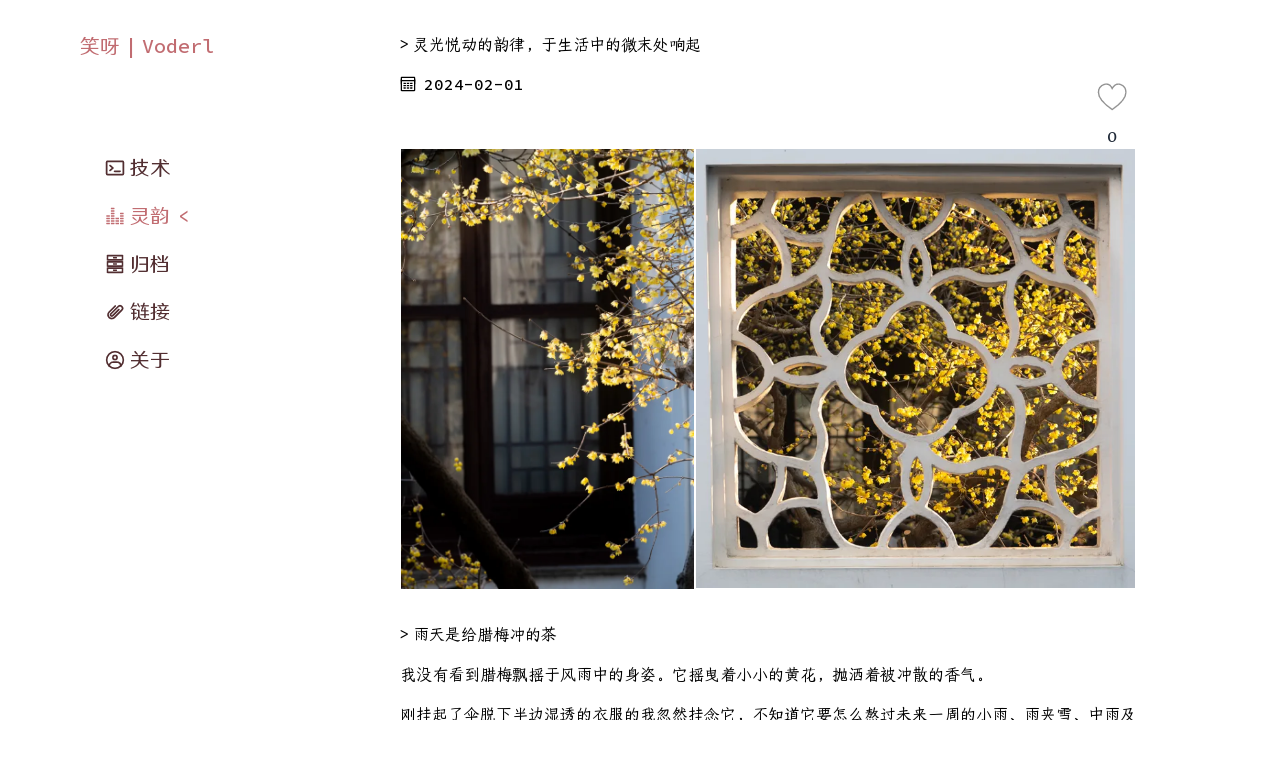

--- FILE ---
content_type: text/html
request_url: https://voderl.cn/rhymes/2/
body_size: 189692
content:
<!DOCTYPE html><html lang="zh" class="antialiased"><head><meta charSet="utf-8"/><meta http-equiv="x-ua-compatible" content="ie=edge"/><meta name="viewport" content="width=device-width, initial-scale=1, shrink-to-fit=no"/><meta name="generator" content="Gatsby 4.20.0"/><meta name="description" content="灵光悦动的韵律，于生活中的微末处响起" data-gatsby-head="true"/><meta name="theme-color" content="#663399"/><style data-href="/styles.9f86112bca5a132947b5.css" data-identity="gatsby-global-css">@font-face{font-display:swap;font-family:Montserrat;font-style:normal;font-weight:100;src:local("Montserrat Thin "),local("Montserrat-Thin"),url(/static/montserrat-latin-100-8d7d79679b70dbe27172b6460e7a7910.woff2) format("woff2"),url(/static/montserrat-latin-100-ec38980a9e0119a379e2a9b3dbb1901a.woff) format("woff")}@font-face{font-display:swap;font-family:Montserrat;font-style:italic;font-weight:100;src:local("Montserrat Thin italic"),local("Montserrat-Thinitalic"),url(/static/montserrat-latin-100italic-e279051046ba1286706adc886cf1c96b.woff2) format("woff2"),url(/static/montserrat-latin-100italic-3b325a3173c8207435cd1b76e19bf501.woff) format("woff")}@font-face{font-display:swap;font-family:Montserrat;font-style:normal;font-weight:200;src:local("Montserrat Extra Light "),local("Montserrat-Extra Light"),url(/static/montserrat-latin-200-9d266fbbfa6cab7009bd56003b1eeb67.woff2) format("woff2"),url(/static/montserrat-latin-200-2d8ba08717110d27122e54c34b8a5798.woff) format("woff")}@font-face{font-display:swap;font-family:Montserrat;font-style:italic;font-weight:200;src:local("Montserrat Extra Light italic"),local("Montserrat-Extra Lightitalic"),url(/static/montserrat-latin-200italic-6e5b3756583bb2263eb062eae992735e.woff2) format("woff2"),url(/static/montserrat-latin-200italic-a0d6f343e4b536c582926255367a57da.woff) format("woff")}@font-face{font-display:swap;font-family:Montserrat;font-style:normal;font-weight:300;src:local("Montserrat Light "),local("Montserrat-Light"),url(/static/montserrat-latin-300-00b3e893aab5a8fd632d6342eb72551a.woff2) format("woff2"),url(/static/montserrat-latin-300-ea303695ceab35f17e7d062f30e0173b.woff) format("woff")}@font-face{font-display:swap;font-family:Montserrat;font-style:italic;font-weight:300;src:local("Montserrat Light italic"),local("Montserrat-Lightitalic"),url(/static/montserrat-latin-300italic-56f34ea368f6aedf89583d444bbcb227.woff2) format("woff2"),url(/static/montserrat-latin-300italic-54b0bf2c8c4c12ffafd803be2466a790.woff) format("woff")}@font-face{font-display:swap;font-family:Montserrat;font-style:normal;font-weight:400;src:local("Montserrat Regular "),local("Montserrat-Regular"),url(/static/montserrat-latin-400-b71748ae4f80ec8c014def4c5fa8688b.woff2) format("woff2"),url(/static/montserrat-latin-400-0659a9f4e90db5cf51b50d005bff1e41.woff) format("woff")}@font-face{font-display:swap;font-family:Montserrat;font-style:italic;font-weight:400;src:local("Montserrat Regular italic"),local("Montserrat-Regularitalic"),url(/static/montserrat-latin-400italic-6eed6b4cbb809c6efc7aa7ddad6dbe3e.woff2) format("woff2"),url(/static/montserrat-latin-400italic-7583622cfde30ae49086d18447ab28e7.woff) format("woff")}@font-face{font-display:swap;font-family:Montserrat;font-style:normal;font-weight:500;src:local("Montserrat Medium "),local("Montserrat-Medium"),url(/static/montserrat-latin-500-091b209546e16313fd4f4fc36090c757.woff2) format("woff2"),url(/static/montserrat-latin-500-edd311588712a96bbf435fad264fff62.woff) format("woff")}@font-face{font-display:swap;font-family:Montserrat;font-style:italic;font-weight:500;src:local("Montserrat Medium italic"),local("Montserrat-Mediumitalic"),url(/static/montserrat-latin-500italic-c90ced68b46050061d1a41842d6dfb43.woff2) format("woff2"),url(/static/montserrat-latin-500italic-5146cbfe02b1deea5dffea27a5f2f998.woff) format("woff")}@font-face{font-display:swap;font-family:Montserrat;font-style:normal;font-weight:600;src:local("Montserrat SemiBold "),local("Montserrat-SemiBold"),url(/static/montserrat-latin-600-0480d2f8a71f38db8633b84d8722e0c2.woff2) format("woff2"),url(/static/montserrat-latin-600-b77863a375260a05dd13f86a1cee598f.woff) format("woff")}@font-face{font-display:swap;font-family:Montserrat;font-style:italic;font-weight:600;src:local("Montserrat SemiBold italic"),local("Montserrat-SemiBolditalic"),url(/static/montserrat-latin-600italic-cf46ffb11f3a60d7df0567f8851a1d00.woff2) format("woff2"),url(/static/montserrat-latin-600italic-c4fcfeeb057724724097167e57bd7801.woff) format("woff")}@font-face{font-display:swap;font-family:Montserrat;font-style:normal;font-weight:700;src:local("Montserrat Bold "),local("Montserrat-Bold"),url(/static/montserrat-latin-700-7dbcc8a5ea2289d83f657c25b4be6193.woff2) format("woff2"),url(/static/montserrat-latin-700-99271a835e1cae8c76ef8bba99a8cc4e.woff) format("woff")}@font-face{font-display:swap;font-family:Montserrat;font-style:italic;font-weight:700;src:local("Montserrat Bold italic"),local("Montserrat-Bolditalic"),url(/static/montserrat-latin-700italic-c41ad6bdb4bd504a843d546d0a47958d.woff2) format("woff2"),url(/static/montserrat-latin-700italic-6779372f04095051c62ed36bc1dcc142.woff) format("woff")}@font-face{font-display:swap;font-family:Montserrat;font-style:normal;font-weight:800;src:local("Montserrat ExtraBold "),local("Montserrat-ExtraBold"),url(/static/montserrat-latin-800-db9a3e0ba7eaea32e5f55328ace6cf23.woff2) format("woff2"),url(/static/montserrat-latin-800-4e3c615967a2360f5db87d2f0fd2456f.woff) format("woff")}@font-face{font-display:swap;font-family:Montserrat;font-style:italic;font-weight:800;src:local("Montserrat ExtraBold italic"),local("Montserrat-ExtraBolditalic"),url(/static/montserrat-latin-800italic-bf45bfa14805969eda318973947bc42b.woff2) format("woff2"),url(/static/montserrat-latin-800italic-fe82abb0bcede51bf724254878e0c374.woff) format("woff")}@font-face{font-display:swap;font-family:Montserrat;font-style:normal;font-weight:900;src:local("Montserrat Black "),local("Montserrat-Black"),url(/static/montserrat-latin-900-e66c7edc609e24bacbb705175669d814.woff2) format("woff2"),url(/static/montserrat-latin-900-8211f418baeb8ec880b80ba3c682f957.woff) format("woff")}@font-face{font-display:swap;font-family:Montserrat;font-style:italic;font-weight:900;src:local("Montserrat Black italic"),local("Montserrat-Blackitalic"),url(/static/montserrat-latin-900italic-4454c775e48152c1a72510ceed3603e2.woff2) format("woff2"),url(/static/montserrat-latin-900italic-efcaa0f6a82ee0640b83a0916e6e8d68.woff) format("woff")}@font-face{font-display:swap;font-family:Merriweather;font-style:normal;font-weight:300;src:local("Merriweather Light "),local("Merriweather-Light"),url(/static/merriweather-latin-300-fc117160c69a8ea0851b26dd14748ee4.woff2) format("woff2"),url(/static/merriweather-latin-300-58b18067ebbd21fda77b67e73c241d3b.woff) format("woff")}@font-face{font-display:swap;font-family:Merriweather;font-style:italic;font-weight:300;src:local("Merriweather Light italic"),local("Merriweather-Lightitalic"),url(/static/merriweather-latin-300italic-fe29961474f8dbf77c0aa7b9a629e4bc.woff2) format("woff2"),url(/static/merriweather-latin-300italic-23c3f1f88683618a4fb8d265d33d383a.woff) format("woff")}@font-face{font-display:swap;font-family:Merriweather;font-style:normal;font-weight:400;src:local("Merriweather Regular "),local("Merriweather-Regular"),url(/static/merriweather-latin-400-d9479e8023bef9cbd9bf8d6eabd6bf36.woff2) format("woff2"),url(/static/merriweather-latin-400-040426f99ff6e00b86506452e0d1f10b.woff) format("woff")}@font-face{font-display:swap;font-family:Merriweather;font-style:italic;font-weight:400;src:local("Merriweather Regular italic"),local("Merriweather-Regularitalic"),url(/static/merriweather-latin-400italic-2de7bfeaf08fb03d4315d49947f062f7.woff2) format("woff2"),url(/static/merriweather-latin-400italic-79db67aca65f5285964ab332bd65f451.woff) format("woff")}@font-face{font-display:swap;font-family:Merriweather;font-style:normal;font-weight:700;src:local("Merriweather Bold "),local("Merriweather-Bold"),url(/static/merriweather-latin-700-4b08e01d805fa35d7bf777f1b24314ae.woff2) format("woff2"),url(/static/merriweather-latin-700-22fb8afba4ab1f093b6ef9e28a9b6e92.woff) format("woff")}@font-face{font-display:swap;font-family:Merriweather;font-style:italic;font-weight:700;src:local("Merriweather Bold italic"),local("Merriweather-Bolditalic"),url(/static/merriweather-latin-700italic-cd92541b177652fffb6e3b952f1c33f1.woff2) format("woff2"),url(/static/merriweather-latin-700italic-f87f3d87cea0dd0979bfc8ac9ea90243.woff) format("woff")}@font-face{font-display:swap;font-family:Merriweather;font-style:normal;font-weight:900;src:local("Merriweather Black "),local("Merriweather-Black"),url(/static/merriweather-latin-900-f813fc6a4bee46eda5224ac7ebf1b7be.woff2) format("woff2"),url(/static/merriweather-latin-900-5d4e42cb44410674acd99153d57df032.woff) format("woff")}@font-face{font-display:swap;font-family:Merriweather;font-style:italic;font-weight:900;src:local("Merriweather Black italic"),local("Merriweather-Blackitalic"),url(/static/merriweather-latin-900italic-b7901d85486871c1779c0e93ddd85656.woff2) format("woff2"),url(/static/merriweather-latin-900italic-9647f9fdab98756989a8a5550eb205c3.woff) format("woff")}


/*! normalize.css v8.0.1 | MIT License | github.com/necolas/normalize.css */html{line-height:1.15}main{display:block}h1{font-size:2em;margin:.67em 0}hr{box-sizing:content-box;overflow:visible}pre{font-family:monospace,monospace;font-size:1em}a{background-color:transparent}abbr[title]{border-bottom:none;text-decoration:underline;-webkit-text-decoration:underline dotted;text-decoration:underline dotted}code,kbd,samp{font-family:monospace,monospace;font-size:1em}img{border-style:none}button,input,optgroup,select,textarea{line-height:1.15}button,input{overflow:visible}[type=button]::-moz-focus-inner,[type=reset]::-moz-focus-inner,[type=submit]::-moz-focus-inner,button::-moz-focus-inner{border-style:none;padding:0}[type=button]:-moz-focusring,[type=reset]:-moz-focusring,[type=submit]:-moz-focusring,button:-moz-focusring{outline:1px dotted ButtonText}fieldset{padding:.35em .75em .625em}legend{box-sizing:border-box;color:inherit;display:table;max-width:100%;white-space:normal}textarea{overflow:auto}[type=checkbox],[type=radio]{box-sizing:border-box;padding:0}[type=number]::-webkit-inner-spin-button,[type=number]::-webkit-outer-spin-button{height:auto}[type=search]::-webkit-search-decoration{-webkit-appearance:none}details{display:block}[hidden]{display:none}.i-icon{text-rendering:optimizeLegibility;-webkit-font-smoothing:antialiased;-moz-osx-font-smoothing:grayscale;color:inherit;display:inline-block;font-style:normal;line-height:0;text-align:center;text-transform:none;vertical-align:-.125em}.i-icon-spin svg{animation:i-icon-spin 1s linear infinite}.i-icon-rtl{transform:scaleX(-1)}@keyframes i-icon-spin{to{-webkit-transform:rotate(1turn);transform:rotate(1turn)}}@-webkit-keyframes i-icon-spin{to{-webkit-transform:rotate(1turn);transform:rotate(1turn)}}@font-face{font-family:HYWenHei;font-style:normal;font-weight:400;src:url(/static/HYWenHei-55W-29c8392510504309a0b69b8e1c4d82d3.woff2) format("woff2"),url(/static/HYWenHei-55W-63f6211d83558028215142898d5c3501.woff) format("woff"),url(/static/HYWenHei-55W-0344289493108b7d4505c9e688930d5e.ttf) format("truetype")}@font-face{font-family:AaKaiSong;font-style:normal;font-weight:400;src:url(/static/AaKaiSong-cabdc8b1e804d1fcd00c4ade31a8c3f6.woff2) format("woff2"),url(/static/AaKaiSong-85c2c48ea636749e5b4fa6bf38330cea.woff) format("woff"),url(/static/AaKaiSong-99f40d5ba6cf870087d923a2ee02750d.ttf) format("truetype")}@font-face{font-family:SourceCodePro;font-style:normal;font-weight:400;src:url([data-uri]) format("woff2"),url(/static/SourceCodePro-Medium-9bce5b32e43ccd85a1cd57670b3dc244.woff) format("woff"),url(/static/SourceCodePro-Medium-33a1eba4fbd8b29c8ed5095b3f6fa9dc.ttf) format("truetype")}:root{--spacing-px:"1px";--spacing-0:0;--spacing-1:0.25rem;--spacing-2:0.5rem;--spacing-3:0.75rem;--spacing-4:1rem;--spacing-5:1.25rem;--spacing-6:1.5rem;--spacing-8:2rem;--spacing-10:2.5rem;--spacing-12:3rem;--spacing-16:4rem;--spacing-20:5rem;--spacing-24:6rem;--spacing-32:8rem;--font-sans:SourceCodePro,HYWenHei,Montserrat,system-ui,-apple-system,BlinkMacSystemFont,"Segoe UI",Roboto,"Helvetica Neue",Arial,"Noto Sans",sans-serif,"Apple Color Emoji","Segoe UI Emoji","Segoe UI Symbol","Noto Color Emoji";--font-serif:SourceCodePro,HYWenHei,"Source Code Pro","Merriweather","Georgia",Cambria,"Times New Roman",Times,serif;--font-date:"Merriweather",var(--font-sans);--color-primary:#c16c71;--rgb-color-primary:193,108,113;--color-primary-hover:#f7959b;--color-primary-active:#f7959b;--color-text:#2e353f;--color-text-light:#4f5969;--color-heading:#1a202c;--color-heading-black:#000;--color-accent:#d1dce5;--text-color-primary:#522e31;--font-color:#522e31;--font-color-hover:#aa6c6f;--background-color:#fff;--background-color-grey:#eee;--background-color-code:#f5f2f0}
/* ! tailwindcss v3.1.8 | MIT License | https://tailwindcss.com */*,:after,:before{border:0 solid #e5e7eb}:after,:before{--tw-content:""}html{-webkit-text-size-adjust:100%;font-family:ui-sans-serif,system-ui,-apple-system,BlinkMacSystemFont,Segoe UI,Roboto,Helvetica Neue,Arial,Noto Sans,sans-serif,Apple Color Emoji,Segoe UI Emoji,Segoe UI Symbol,Noto Color Emoji;line-height:1.5;-moz-tab-size:4;-o-tab-size:4;tab-size:4}body{line-height:inherit;margin:0}hr{border-top-width:1px;color:inherit;height:0}abbr:where([title]){-webkit-text-decoration:underline dotted;text-decoration:underline dotted}h1,h2,h3,h4,h5,h6{font-size:inherit;font-weight:inherit}a{color:inherit;text-decoration:inherit}b,strong{font-weight:bolder}code,kbd,pre,samp{font-family:ui-monospace,SFMono-Regular,Menlo,Monaco,Consolas,Liberation Mono,Courier New,monospace;font-size:1em}small{font-size:80%}sub,sup{font-size:75%;line-height:0;position:relative;vertical-align:baseline}sub{bottom:-.25em}sup{top:-.5em}table{border-color:inherit;text-indent:0}button,input,optgroup,select,textarea{color:inherit;font-family:inherit;font-size:100%;font-weight:inherit;line-height:inherit;margin:0;padding:0}button,select{text-transform:none}[type=button],[type=reset],[type=submit],button{-webkit-appearance:button;background-color:transparent;background-image:none}:-moz-focusring{outline:auto}:-moz-ui-invalid{box-shadow:none}progress{vertical-align:baseline}::-webkit-inner-spin-button,::-webkit-outer-spin-button{height:auto}[type=search]{-webkit-appearance:textfield;outline-offset:-2px}::-webkit-search-decoration{-webkit-appearance:none}::-webkit-file-upload-button{-webkit-appearance:button;font:inherit}summary{display:list-item}blockquote,dd,dl,figure,h1,h2,h3,h4,h5,h6,hr,p,pre{margin:0}fieldset{margin:0}fieldset,legend{padding:0}menu,ol,ul{list-style:none;margin:0;padding:0}textarea{resize:vertical}input::-moz-placeholder,textarea::-moz-placeholder{color:#9ca3af;opacity:1}input::placeholder,textarea::placeholder{color:#9ca3af;opacity:1}[role=button],button{cursor:pointer}:disabled{cursor:default}audio,canvas,embed,iframe,img,object,svg,video{display:block;vertical-align:middle}img,video{height:auto;max-width:100%}.underline{text-decoration:underline;text-underline-position:under}a{color:var(--color-primary);word-break:break-word}a:hover{color:var(--color-primary-hover)}a:active{color:var(--color-primary-active)}.blog-body a:hover{text-decoration:underline;-webkit-text-decoration-line:underline;text-decoration-line:underline;text-underline-position:under}a.no-underline:hover{text-decoration:none}a>*{color:inherit}body,html{font-family:var(--font-serif);margin:0;padding:0}*,:after,:before{box-sizing:border-box}footer{padding:var(--spacing-6) var(--spacing-0)}hr{background:var(--background-color-grey);border:0;height:2px;margin:8px 4px}h1,h2,h3,h4,h5,h6{color:var(--color-primary);font-family:var(--font-sans)}h1,h2{margin-bottom:var(--spacing-6);margin-top:var(--spacing-6)}h3,h4{margin-bottom:var(--spacing-4);margin-top:var(--spacing-4)}h5,h6{margin-bottom:var(--spacing-2);margin-top:var(--spacing-2)}h1{font-size:1.875rem;line-height:2.25rem}h2{font-size:1.5rem;line-height:2rem}h3{font-size:1.25rem}h3,h4{line-height:1.75rem}h4{font-size:1.125rem}h5{font-size:1rem;line-height:1.5rem}h6{font-size:.875rem;line-height:1.25rem}p{margin:var(--spacing-0) var(--spacing-0) var(--spacing-4) var(--spacing-0)}ol,p,ul{padding:var(--spacing-0)}ol,ul{-webkit-padding-start:1rem;list-style-image:none;list-style-position:outside;margin-left:var(--spacing-0);margin-right:var(--spacing-0);padding-inline-start:1rem}ol,ol li,ul,ul li{margin-bottom:var(--spacing-4)}ol li,ul li{padding-left:var(--spacing-0)}ol li::marker,ul li::marker{color:var(--color-primary)}ul{list-style-type:disc}ol{list-style-type:decimal}li>p{margin-bottom:var(--spacing-4)}li :last-child{margin-bottom:var(--spacing-0)}li>ul{margin-left:var(--spacing-8);margin-top:calc(var(--spacing-8)/2)}blockquote{background-color:rgba(var(--rgb-color-primary),.05);border-left:2px solid var(--color-primary);color:var(--color-text-light);font-size:1rem;line-height:1.5rem;margin-bottom:var(--spacing-6);margin-left:var(--spacing-0);margin-right:var(--spacing-4);padding:var(--spacing-4)}blockquote>:last-child{margin-bottom:var(--spacing-0)}blockquote>ol,blockquote>ul{list-style-position:inside}table{border-collapse:collapse;border-spacing:.25rem;margin-bottom:var(--spacing-8);width:100%}table thead tr th{border-bottom:1px solid var(--color-accent);text-align:inherit}details{--tw-shadow:0 1px 2px 0 rgba(0,0,0,.05);--tw-shadow-colored:0 1px 2px 0 var(--tw-shadow-color);border-radius:.5rem;margin-bottom:1rem}details,details[open]{box-shadow:var(--tw-ring-offset-shadow,0 0 #0000),var(--tw-ring-shadow,0 0 #0000),var(--tw-shadow)}details[open]{--tw-shadow:0 10px 15px -3px rgba(0,0,0,.1),0 4px 6px -4px rgba(0,0,0,.1);--tw-shadow-colored:0 10px 15px -3px var(--tw-shadow-color),0 4px 6px -4px var(--tw-shadow-color)}summary{background-color:rgba(var(--rgb-color-primary),.08);border-radius:.5rem;cursor:pointer;padding:1rem 2rem}details[open] summary{border-bottom-left-radius:0;border-bottom-right-radius:0}summary::marker{color:rgb(var(--rgb-color-primary));margin-right:8px}summary>*{display:inline}details>div{background-color:rgba(var(--rgb-color-primary),.01);padding:.75rem 1rem}*,:after,:before{--tw-border-spacing-x:0;--tw-border-spacing-y:0;--tw-translate-x:0;--tw-translate-y:0;--tw-rotate:0;--tw-skew-x:0;--tw-skew-y:0;--tw-scale-x:1;--tw-scale-y:1;--tw-pan-x: ;--tw-pan-y: ;--tw-pinch-zoom: ;--tw-scroll-snap-strictness:proximity;--tw-ordinal: ;--tw-slashed-zero: ;--tw-numeric-figure: ;--tw-numeric-spacing: ;--tw-numeric-fraction: ;--tw-ring-inset: ;--tw-ring-offset-width:0px;--tw-ring-offset-color:#fff;--tw-ring-color:rgba(59,130,246,.5);--tw-ring-offset-shadow:0 0 #0000;--tw-ring-shadow:0 0 #0000;--tw-shadow:0 0 #0000;--tw-shadow-colored:0 0 #0000;--tw-blur: ;--tw-brightness: ;--tw-contrast: ;--tw-grayscale: ;--tw-hue-rotate: ;--tw-invert: ;--tw-saturate: ;--tw-sepia: ;--tw-drop-shadow: ;--tw-backdrop-blur: ;--tw-backdrop-brightness: ;--tw-backdrop-contrast: ;--tw-backdrop-grayscale: ;--tw-backdrop-hue-rotate: ;--tw-backdrop-invert: ;--tw-backdrop-opacity: ;--tw-backdrop-saturate: ;--tw-backdrop-sepia: }::-webkit-backdrop{--tw-border-spacing-x:0;--tw-border-spacing-y:0;--tw-translate-x:0;--tw-translate-y:0;--tw-rotate:0;--tw-skew-x:0;--tw-skew-y:0;--tw-scale-x:1;--tw-scale-y:1;--tw-pan-x: ;--tw-pan-y: ;--tw-pinch-zoom: ;--tw-scroll-snap-strictness:proximity;--tw-ordinal: ;--tw-slashed-zero: ;--tw-numeric-figure: ;--tw-numeric-spacing: ;--tw-numeric-fraction: ;--tw-ring-inset: ;--tw-ring-offset-width:0px;--tw-ring-offset-color:#fff;--tw-ring-color:rgba(59,130,246,.5);--tw-ring-offset-shadow:0 0 #0000;--tw-ring-shadow:0 0 #0000;--tw-shadow:0 0 #0000;--tw-shadow-colored:0 0 #0000;--tw-blur: ;--tw-brightness: ;--tw-contrast: ;--tw-grayscale: ;--tw-hue-rotate: ;--tw-invert: ;--tw-saturate: ;--tw-sepia: ;--tw-drop-shadow: ;--tw-backdrop-blur: ;--tw-backdrop-brightness: ;--tw-backdrop-contrast: ;--tw-backdrop-grayscale: ;--tw-backdrop-hue-rotate: ;--tw-backdrop-invert: ;--tw-backdrop-opacity: ;--tw-backdrop-saturate: ;--tw-backdrop-sepia: }::backdrop{--tw-border-spacing-x:0;--tw-border-spacing-y:0;--tw-translate-x:0;--tw-translate-y:0;--tw-rotate:0;--tw-skew-x:0;--tw-skew-y:0;--tw-scale-x:1;--tw-scale-y:1;--tw-pan-x: ;--tw-pan-y: ;--tw-pinch-zoom: ;--tw-scroll-snap-strictness:proximity;--tw-ordinal: ;--tw-slashed-zero: ;--tw-numeric-figure: ;--tw-numeric-spacing: ;--tw-numeric-fraction: ;--tw-ring-inset: ;--tw-ring-offset-width:0px;--tw-ring-offset-color:#fff;--tw-ring-color:rgba(59,130,246,.5);--tw-ring-offset-shadow:0 0 #0000;--tw-ring-shadow:0 0 #0000;--tw-shadow:0 0 #0000;--tw-shadow-colored:0 0 #0000;--tw-blur: ;--tw-brightness: ;--tw-contrast: ;--tw-grayscale: ;--tw-hue-rotate: ;--tw-invert: ;--tw-saturate: ;--tw-sepia: ;--tw-drop-shadow: ;--tw-backdrop-blur: ;--tw-backdrop-brightness: ;--tw-backdrop-contrast: ;--tw-backdrop-grayscale: ;--tw-backdrop-hue-rotate: ;--tw-backdrop-invert: ;--tw-backdrop-opacity: ;--tw-backdrop-saturate: ;--tw-backdrop-sepia: }.custom-link-card{align-items:center;border:none;border-bottom:0 solid transparent;display:flex;flex-direction:row;justify-content:flex-start;margin:.5rem auto 1rem;max-width:36rem;min-height:4rem;padding:.5rem 1rem;position:relative}.custom-link-card:after{background:var(--color-primary);border-radius:1px;bottom:0;content:" ";height:2px;left:0;margin:auto;position:absolute;right:0;transition:all .5s;width:0}.custom-link-card:hover:after{width:100%}.custom-link-card>img{height:3rem;margin-right:1.5rem;width:3rem}.custom-aside{background-color:var(--background-color);box-shadow:0 0 5px #969696;height:100vh;left:-12rem;padding-left:1rem;padding-right:1rem;padding-top:5rem;position:fixed;top:0;transition:left .3s ease-in-out;width:12rem;z-index:10}.custom-aside.open{left:0}.custom-header{align-items:center;background-color:var(--background-color);box-shadow:0 0 5px #969696;display:flex;height:3rem;left:0;padding-left:.5rem;padding-right:.5rem;position:fixed;top:0;width:100%;z-index:20}.custom-main{margin-left:auto;margin-right:auto;margin-top:2.5rem;max-width:48rem;padding:1rem}.custom-content{min-height:32rem}@media (min-width:1024px){.custom-aside{box-shadow:none;left:0;padding-top:2rem;width:23%}.custom-header{box-shadow:none;flex-direction:column;height:7rem;position:relative}.custom-main{margin-left:30%;margin-right:5%;margin-top:.5rem}}.custom-poem{--tw-bg-opacity:0.75;--tw-shadow:0 10px 15px -3px rgba(0,0,0,.1),0 4px 6px -4px rgba(0,0,0,.1);--tw-shadow-colored:0 10px 15px -3px var(--tw-shadow-color),0 4px 6px -4px var(--tw-shadow-color);align-items:center;-webkit-animation:showDown 1s;animation:showDown 1s;background-color:rgb(255 255 255/var(--tw-bg-opacity));border-color:rgba(229,231,235,.3);border-radius:.5rem;border-width:1px;box-shadow:var(--tw-ring-offset-shadow,0 0 #0000),var(--tw-ring-shadow,0 0 #0000),var(--tw-shadow);display:flex;flex-direction:column;justify-content:flex-start;margin:2rem auto 4rem;max-width:28rem;padding:2rem}.custom-landing-page .custom-footer{-webkit-animation:show .5s forwards;animation:show .5s forwards;-webkit-animation-delay:.5s;animation-delay:.5s;opacity:0}.custom-toggle-poem{-webkit-animation:show 1s forwards;animation:show 1s forwards;-webkit-animation-delay:.5s;animation-delay:.5s;opacity:0}.custom-toggle-poem:hover svg{-webkit-animation:spin .5s ease-in 1;animation:spin .5s ease-in 1}.underline-magic{background-image:linear-gradient(90deg,#f99185,#cf556c 50%,#b12a5b);background-position:50% 90%;background-repeat:no-repeat;background-size:100% .2em;transition:background-size .25s ease-in,color .5s;&:hover{background-size:100% 100%;color:#fff}}.animate-show{-webkit-animation:show 1s forwards;animation:show 1s forwards;opacity:0}.invisible{visibility:hidden}.absolute{position:absolute}.relative{position:relative}.right-2{right:.5rem}.top-1{top:.25rem}.top-0{top:0}.float-right{float:right}.m-auto{margin:auto}.my-2{margin-bottom:.5rem;margin-top:.5rem}.mx-auto{margin-left:auto;margin-right:auto}.mx-4{margin-left:1rem;margin-right:1rem}.mx-1{margin-left:.25rem;margin-right:.25rem}.my-4{margin-bottom:1rem;margin-top:1rem}.my-3{margin-bottom:.75rem;margin-top:.75rem}.mb-2{margin-bottom:.5rem}.mt-4{margin-top:1rem}.mr-4{margin-right:1rem}.mt-1{margin-top:.25rem}.mr-2{margin-right:.5rem}.mt-6{margin-top:1.5rem}.mb-4{margin-bottom:1rem}.mt-2{margin-top:.5rem}.block{display:block}.inline-block{display:inline-block}.inline{display:inline}.flex{display:flex}.hidden{display:none}.h-\[20px\]{height:20px}.h-96{height:24rem}.w-full{width:100%}.w-16{width:4rem}.w-\[18px\]{width:18px}.w-min{width:-webkit-min-content;width:-moz-min-content;width:min-content}.max-w-md{max-width:28rem}.transform{transform:translate(var(--tw-translate-x),var(--tw-translate-y)) rotate(var(--tw-rotate)) skewX(var(--tw-skew-x)) skewY(var(--tw-skew-y)) scaleX(var(--tw-scale-x)) scaleY(var(--tw-scale-y))}.cursor-pointer{cursor:pointer}.flex-row-reverse{flex-direction:row-reverse}.flex-col{flex-direction:column}.flex-wrap{flex-wrap:wrap}.items-start{align-items:flex-start}.items-center{align-items:center}.justify-center{justify-content:center}.justify-between{justify-content:space-between}.overflow-auto{overflow:auto}.truncate{overflow:hidden;text-overflow:ellipsis}.truncate,.whitespace-nowrap{white-space:nowrap}.rounded-lg{border-radius:.5rem}.rounded-md{border-radius:.375rem}.rounded{border-radius:.25rem}.border{border-width:1px}.bg-gray-100{--tw-bg-opacity:1;background-color:rgb(243 244 246/var(--tw-bg-opacity))}.p-4{padding:1rem}.p-1{padding:.25rem}.p-2{padding:.5rem}.px-4{padding-left:1rem;padding-right:1rem}.py-2{padding-bottom:.5rem;padding-top:.5rem}.px-2{padding-left:.5rem;padding-right:.5rem}.py-1{padding-bottom:.25rem;padding-top:.25rem}.px-0{padding-left:0;padding-right:0}.px-3{padding-left:.75rem;padding-right:.75rem}.pt-2{padding-top:.5rem}.pr-2{padding-right:.5rem}.pt-1{padding-top:.25rem}.pr-4{padding-right:1rem}.pl-2{padding-left:.5rem}.pl-0{padding-left:0}.pb-2{padding-bottom:.5rem}.pb-4{padding-bottom:1rem}.text-center{text-align:center}.text-right{text-align:right}.font-sans{font-family:ui-sans-serif,system-ui,-apple-system,BlinkMacSystemFont,Segoe UI,Roboto,Helvetica Neue,Arial,Noto Sans,sans-serif,Apple Color Emoji,Segoe UI Emoji,Segoe UI Symbol,Noto Color Emoji}.text-base{font-size:1rem;line-height:1.5rem}.text-md{font-size:1.06rem;line-height:1.75rem}.text-sm{font-size:.875rem;line-height:1.25rem}.text-xs{font-size:.75rem;line-height:1rem}.text-3xl{font-size:1.875rem;line-height:2.25rem}.text-xl{font-size:1.25rem;line-height:1.75rem}.text-2xl{font-size:1.5rem;line-height:2rem}.font-bold{font-weight:700}.italic{font-style:italic}.leading-8{line-height:2rem}.leading-7{line-height:1.75rem}.leading-12{line-height:3rem}.text-gray-500{--tw-text-opacity:1;color:rgb(107 114 128/var(--tw-text-opacity))}.text-gray-800{--tw-text-opacity:1;color:rgb(31 41 55/var(--tw-text-opacity))}.text-pink-700{--tw-text-opacity:1;color:rgb(190 24 93/var(--tw-text-opacity))}.text-primary{color:var(--text-color-primary)}.underline{-webkit-text-decoration-line:underline;text-decoration-line:underline}.no-underline{-webkit-text-decoration-line:none;text-decoration-line:none}.outline-0{outline-width:0}.ring{--tw-ring-offset-shadow:var(--tw-ring-inset) 0 0 0 var(--tw-ring-offset-width) var(--tw-ring-offset-color);--tw-ring-shadow:var(--tw-ring-inset) 0 0 0 calc(3px + var(--tw-ring-offset-width)) var(--tw-ring-color);box-shadow:var(--tw-ring-offset-shadow),var(--tw-ring-shadow),var(--tw-shadow,0 0 #0000)}.filter{filter:var(--tw-blur) var(--tw-brightness) var(--tw-contrast) var(--tw-grayscale) var(--tw-hue-rotate) var(--tw-invert) var(--tw-saturate) var(--tw-sepia) var(--tw-drop-shadow)}.transition{transition-duration:.15s;transition-property:color,background-color,border-color,fill,stroke,opacity,box-shadow,transform,filter,-webkit-text-decoration-color,-webkit-backdrop-filter;transition-property:color,background-color,border-color,text-decoration-color,fill,stroke,opacity,box-shadow,transform,filter,backdrop-filter;transition-property:color,background-color,border-color,text-decoration-color,fill,stroke,opacity,box-shadow,transform,filter,backdrop-filter,-webkit-text-decoration-color,-webkit-backdrop-filter;transition-timing-function:cubic-bezier(.4,0,.2,1)}.bg-code{background-color:var(--background-color-code)}.font-sans{font-family:var(--font-sans)}.font-date{font-family:var(--font-date)}.font-kaisong{font-family:AaKaiSong}.font-comment{font-family:HYWenHei-55W,-apple-system,BlinkMacSystemFont,Segoe UI,Roboto,Helvetica Neue,Arial,Noto Sans}.custom-link{color:var(--color-primary)}.custom-link:hover{color:var(--color-primary-hover)}.custom-link:active{color:var(--color-primary-active)}.custom-button{background-color:var(--color-primary-hover);border-radius:.375rem;color:#fff}.custom-button:hover{background-color:var(--color-primary-active)}.custom-button:active{background-color:var(--color-primary)}.custom-placeholder::-moz-placeholder{font-family:var(--font-sans)}.custom-placeholder::placeholder{font-family:var(--font-sans)}@-webkit-keyframes spin{0%{transform:rotate(0deg)}to{transform:rotate(1turn)}}@keyframes spin{0%{transform:rotate(0deg)}to{transform:rotate(1turn)}}@-webkit-keyframes show{0%{opacity:0}to{opacity:1}}@keyframes show{0%{opacity:0}to{opacity:1}}@-webkit-keyframes hide{0%{opacity:1}to{opacity:0}}@keyframes hide{0%{opacity:1}to{opacity:0}}@-webkit-keyframes showDown{0%{opacity:0;transform:translateY(-24px)}60%{opacity:1}to{opacity:1;transform:translateY(0)}}@keyframes showDown{0%{opacity:0;transform:translateY(-24px)}60%{opacity:1}to{opacity:1;transform:translateY(0)}}@-webkit-keyframes showUp{0%{opacity:0;transform:translateY(24px)}60%{opacity:1}to{opacity:1;transform:translateY(0)}}@keyframes showUp{0%{opacity:0;transform:translateY(24px)}60%{opacity:1}to{opacity:1;transform:translateY(0)}}::-webkit-scrollbar{background-color:transparent;height:10px;width:10px}::-webkit-scrollbar-corner{background-color:transparent;border-color:transparent}::-webkit-scrollbar-thumb{background-color:rgba(0,0,0,.3);border-radius:10px}::-webkit-scrollbar-track{background-color:transparent;border-radius:10px}.hover\:underline:hover{text-decoration:underline;text-underline-position:under}.hover\:text-pink-500:hover{--tw-text-opacity:1;color:rgb(236 72 153/var(--tw-text-opacity))}.hover\:underline:hover{-webkit-text-decoration-line:underline;text-decoration-line:underline}.hover\:bg-code:hover{background-color:var(--background-color-code)}@media (min-width:768px){.md\:px-1{padding-left:.25rem;padding-right:.25rem}.md\:pl-4{padding-left:1rem}.md\:text-base{font-size:1rem;line-height:1.5rem}.md\:leading-12{line-height:3rem}}@media (min-width:1024px){.lg\:block{display:block}.lg\:hidden{display:none}.lg\:items-center{align-items:center}.lg\:px-2{padding-left:.5rem;padding-right:.5rem}.lg\:pt-2{padding-top:.5rem}.lg\:text-base{font-size:1rem;line-height:1.5rem}.lg\:text-xl{font-size:1.25rem;line-height:1.75rem}}code[class*=language-],pre[class*=language-]{word-wrap:normal;background:none;color:#000;font-family:SourceCodePro,Consolas,Monaco,Andale Mono,Ubuntu Mono,monospace;font-size:1rem;-webkit-hyphens:none;hyphens:none;line-height:1.5;-moz-tab-size:4;-o-tab-size:4;tab-size:4;text-align:left;text-shadow:0 1px #fff;white-space:pre;word-break:normal;word-spacing:normal}code[class*=language-] ::-moz-selection,code[class*=language-]::-moz-selection,pre[class*=language-] ::-moz-selection,pre[class*=language-]::-moz-selection{background:#b3d4fc;text-shadow:none}code[class*=language-] ::selection,code[class*=language-]::selection,pre[class*=language-] ::selection,pre[class*=language-]::selection{background:#b3d4fc;text-shadow:none}@media print{code[class*=language-],pre[class*=language-]{text-shadow:none}}pre[class*=language-]{margin:.5em 0 1em;overflow:auto;padding:1em}:not(pre)>code[class*=language-],pre[class*=language-]{background:#f5f2f0}:not(pre)>code[class*=language-]{border-radius:.3rem;color:inherit;margin:0 .3rem;padding:.1rem .5rem;white-space:normal}.token.cdata,.token.comment,.token.doctype,.token.prolog{color:#708090}.token.punctuation{color:#999}.token.namespace{opacity:.7}.token.boolean,.token.constant,.token.deleted,.token.number,.token.property,.token.symbol,.token.tag{color:#905}.token.attr-name,.token.builtin,.token.char,.token.inserted,.token.selector,.token.string{color:#690}.language-css .token.string,.style .token.string,.token.entity,.token.operator,.token.url{color:#9a6e3a}.token.atrule,.token.attr-value,.token.keyword{color:#07a}.token.class-name,.token.function{color:#dd4a68}.token.important,.token.regex,.token.variable{color:#e90}.token.bold,.token.important{font-weight:700}.token.italic{font-style:italic}.token.entity{cursor:help}</style><title data-gatsby-head="true">灵光悦动的韵律 第2页 | 笑呀</title><style>.gatsby-image-wrapper{position:relative;overflow:hidden}.gatsby-image-wrapper picture.object-fit-polyfill{position:static!important}.gatsby-image-wrapper img{bottom:0;height:100%;left:0;margin:0;max-width:none;padding:0;position:absolute;right:0;top:0;width:100%;object-fit:cover}.gatsby-image-wrapper [data-main-image]{opacity:0;transform:translateZ(0);transition:opacity .25s linear;will-change:opacity}.gatsby-image-wrapper-constrained{display:inline-block;vertical-align:top}</style><noscript><style>.gatsby-image-wrapper noscript [data-main-image]{opacity:1!important}.gatsby-image-wrapper [data-placeholder-image]{opacity:0!important}</style></noscript><script type="module">const e="undefined"!=typeof HTMLImageElement&&"loading"in HTMLImageElement.prototype;e&&document.body.addEventListener("load",(function(e){const t=e.target;if(void 0===t.dataset.mainImage)return;if(void 0===t.dataset.gatsbyImageSsr)return;let a=null,n=t;for(;null===a&&n;)void 0!==n.parentNode.dataset.gatsbyImageWrapper&&(a=n.parentNode),n=n.parentNode;const o=a.querySelector("[data-placeholder-image]"),r=new Image;r.src=t.currentSrc,r.decode().catch((()=>{})).then((()=>{t.style.opacity=1,o&&(o.style.opacity=0,o.style.transition="opacity 500ms linear")}))}),!0);</script><style type="text/css">
    .anchor.before {
      position: absolute;
      top: 0;
      left: 0;
      transform: translateX(-100%);
      padding-right: 4px;
    }
    .anchor.after {
      display: inline-block;
      padding-left: 4px;
    }
    h1 .anchor svg,
    h2 .anchor svg,
    h3 .anchor svg,
    h4 .anchor svg,
    h5 .anchor svg,
    h6 .anchor svg {
      visibility: hidden;
    }
    h1:hover .anchor svg,
    h2:hover .anchor svg,
    h3:hover .anchor svg,
    h4:hover .anchor svg,
    h5:hover .anchor svg,
    h6:hover .anchor svg,
    h1 .anchor:focus svg,
    h2 .anchor:focus svg,
    h3 .anchor:focus svg,
    h4 .anchor:focus svg,
    h5 .anchor:focus svg,
    h6 .anchor:focus svg {
      visibility: visible;
    }
  </style><script>
    document.addEventListener("DOMContentLoaded", function(event) {
      var hash = window.decodeURI(location.hash.replace('#', ''))
      if (hash !== '') {
        var element = document.getElementById(hash)
        if (element) {
          var scrollTop = window.pageYOffset || document.documentElement.scrollTop || document.body.scrollTop
          var clientTop = document.documentElement.clientTop || document.body.clientTop || 0
          var offset = element.getBoundingClientRect().top + scrollTop - clientTop
          // Wait for the browser to finish rendering before scrolling.
          setTimeout((function() {
            window.scrollTo(0, offset - 0)
          }), 0)
        }
      }
    })
  </script><style type="text/css">
    .anchor.before {
      position: absolute;
      top: 0;
      left: 0;
      transform: translateX(-100%);
      padding-right: 4px;
    }
    .anchor.after {
      display: inline-block;
      padding-left: 4px;
    }
    h1 .anchor svg,
    h2 .anchor svg,
    h3 .anchor svg,
    h4 .anchor svg,
    h5 .anchor svg,
    h6 .anchor svg {
      visibility: hidden;
    }
    h1:hover .anchor svg,
    h2:hover .anchor svg,
    h3:hover .anchor svg,
    h4:hover .anchor svg,
    h5:hover .anchor svg,
    h6:hover .anchor svg,
    h1 .anchor:focus svg,
    h2 .anchor:focus svg,
    h3 .anchor:focus svg,
    h4 .anchor:focus svg,
    h5 .anchor:focus svg,
    h6 .anchor:focus svg {
      visibility: visible;
    }
  </style><script>
    document.addEventListener("DOMContentLoaded", function(event) {
      var hash = window.decodeURI(location.hash.replace('#', ''))
      if (hash !== '') {
        var element = document.getElementById(hash)
        if (element) {
          var scrollTop = window.pageYOffset || document.documentElement.scrollTop || document.body.scrollTop
          var clientTop = document.documentElement.clientTop || document.body.clientTop || 0
          var offset = element.getBoundingClientRect().top + scrollTop - clientTop
          // Wait for the browser to finish rendering before scrolling.
          setTimeout((function() {
            window.scrollTo(0, offset - 0)
          }), 0)
        }
      }
    })
  </script><style data-styled="" data-styled-version="5.3.5">.hMQEYx{position:relative;min-width:100px;color:var(--font-color);}/*!sc*/
.hMQEYx > *{color:var(--font-color);}/*!sc*/
.hMQEYx:hover > *{color:var(--font-color-hover);}/*!sc*/
.hrBnhK{position:relative;min-width:100px;color:var(--color-primary);}/*!sc*/
.hrBnhK > *{color:var(--color-primary);}/*!sc*/
.hrBnhK:hover > *{color:var(--primary-color-hover);}/*!sc*/
data-styled.g1[id="navigator__StyledLink-sc-18cinqo-0"]{content:"hMQEYx,hrBnhK,"}/*!sc*/
.kTWOHb{background:var(--background-color-grey);display:inline-block;font-weight:500;white-space:nowrap;color:#000;height:2em;line-height:2em;border-radius:0.4em;padding:0 0.7em 0 1em;margin:0 0.7em;position:relative;-webkit-text-decoration:none;text-decoration:none;}/*!sc*/
.kTWOHb::before{background:var(--background-color);border-radius:0.8em;box-shadow:inset 0 1px rgba(0,0,0,0.25);content:"";height:0.4em;width:0.4em;left:0.1em;top:0.8em;position:absolute;}/*!sc*/
.kTWOHb::after{background:var(--background-color);border-top:0.9em solid transparent;border-right:0.9em solid var(--background-color-grey);border-bottom:0.9em solid transparent;content:"";position:absolute;top:0.1em;left:-0.78em;}/*!sc*/
.kTWOHb:hover{background-color:crimson;color:white;}/*!sc*/
.kTWOHb:hover::after{border-right-color:crimson;}/*!sc*/
data-styled.g2[id="tag__Span-sc-kwyc9l-0"]{content:"kTWOHb,"}/*!sc*/
.cMIgM{display:-webkit-box;display:-webkit-flex;display:-ms-flexbox;display:flex;-webkit-align-items:center;-webkit-box-align:center;-ms-flex-align:center;align-items:center;}/*!sc*/
.cMIgM::before{-webkit-flex:1;-ms-flex:1;flex:1;background:var(--background-color-grey);content:" ";height:2px;}/*!sc*/
.cMIgM::after{-webkit-flex:1;-ms-flex:1;flex:1;background:var(--background-color-grey);content:" ";height:2px;}/*!sc*/
data-styled.g3[id="divider__Div-sc-g9187b-0"]{content:"cMIgM,"}/*!sc*/
.bbGWPm{display:inline-block;width:4em;height:4em;border-radius:50%;background:#fff;position:relative;cursor:pointer;-webkit-transition:background-color 0.25s ease;transition:background-color 0.25s ease;overflow:hidden;}/*!sc*/
.bbGWPm:hover{background:#fff;-webkit-transition:background-color 0.25s ease;transition:background-color 0.25s ease;}/*!sc*/
.bbGWPm::before{content:"";display:block;position:absolute;top:0;right:0;bottom:0;left:0;border-radius:50%;border:1px solid rgba(255,255,255,0.75);-webkit-transform:scale(0);-ms-transform:scale(0);transform:scale(0);}/*!sc*/
.bbGWPm .like-icon{background-size:contain;position:absolute;background-repeat:no-repeat;background-position:50% 50%;top:15%;right:15%;bottom:15%;left:15%;-webkit-transform:scale(0);-ms-transform:scale(0);transform:scale(0);opacity:0;-webkit-animation:1.2s like-animation both cubic-bezier(0.45,0.05,0.55,0.95);animation:1.2s like-animation both cubic-bezier(0.45,0.05,0.55,0.95);background-image:url("data:image/svg+xml;utf8,<svg xmlns='http://www.w3.org/2000/svg' width='100' height='100' viewbox='0 0 100 100'><path fill='%23de3618' d='M50,88.87 C76.67,70.46 90,53.9 90,39.17 C90,17.08 63.12,3.84 50,27.63 C38.875,3.85 10,17.08 10,39.17 C10,53.9 23.33,70.46 50,88.87 Z'/></svg>");}/*!sc*/
.bbGWPm.unliked .like-icon{opacity:0.3;-webkit-animation:1.2s unlike-animation both cubic-bezier(0.45,0.05,0.55,0.95);animation:1.2s unlike-animation both cubic-bezier(0.45,0.05,0.55,0.95);background-image:url("data:image/svg+xml;utf8,<svg xmlns='http://www.w3.org/2000/svg' width='100' height='100' viewbox='0 0 100 100'><path fill='none' stroke='%23939393' stroke-width='4' d='M50,88.87 C76.67,70.46 90,53.9 90,39.17 C90,17.08 63.12,3.84 50,27.63 C38.875,3.85 10,17.08 10,39.17 C10,53.9 23.33,70.46 50,88.87 Z'/></svg>");}/*!sc*/
.bbGWPm.liked{background:#f5f5f5;-webkit-animation:1.2s liked-bg-animation both;animation:1.2s liked-bg-animation both;}/*!sc*/
.bbGWPm::before{-webkit-animation:1.2s bg-ring-animation both;animation:1.2s bg-ring-animation both;}/*!sc*/
.bbGWPm.unliked{background-color:#fff;-webkit-transition:background-color 1.2s ease;transition:background-color 1.2s ease;-webkit-animation:1.2s unliked-bg-animation both;animation:1.2s unliked-bg-animation both;}/*!sc*/
.bbGWPm.unliked:hover{background-color:#f3f3f3;}/*!sc*/
@-webkit-keyframes like-animation{0%{-webkit-transform:scale(0);-ms-transform:scale(0);transform:scale(0);}15%{-webkit-transform:scale(1.25);-ms-transform:scale(1.25);transform:scale(1.25);}32%{-webkit-transform:scale(0.95);-ms-transform:scale(0.95);transform:scale(0.95);}50%{-webkit-transform:scale(1);-ms-transform:scale(1);transform:scale(1);opacity:1;}to{-webkit-transform:scale(1);-ms-transform:scale(1);transform:scale(1);opacity:1;}}/*!sc*/
@keyframes like-animation{0%{-webkit-transform:scale(0);-ms-transform:scale(0);transform:scale(0);}15%{-webkit-transform:scale(1.25);-ms-transform:scale(1.25);transform:scale(1.25);}32%{-webkit-transform:scale(0.95);-ms-transform:scale(0.95);transform:scale(0.95);}50%{-webkit-transform:scale(1);-ms-transform:scale(1);transform:scale(1);opacity:1;}to{-webkit-transform:scale(1);-ms-transform:scale(1);transform:scale(1);opacity:1;}}/*!sc*/
@-webkit-keyframes unlike-animation{0%{-webkit-transform:scale(0.6);-ms-transform:scale(0.6);transform:scale(0.6);}15%{-webkit-transform:scale(1.1);-ms-transform:scale(1.1);transform:scale(1.1);}30%{-webkit-transform:scale(0.98);-ms-transform:scale(0.98);transform:scale(0.98);}45%{-webkit-transform:scale(1);-ms-transform:scale(1);transform:scale(1);opacity:1;}to{-webkit-transform:scale(1);-ms-transform:scale(1);transform:scale(1);opacity:1;}}/*!sc*/
@keyframes unlike-animation{0%{-webkit-transform:scale(0.6);-ms-transform:scale(0.6);transform:scale(0.6);}15%{-webkit-transform:scale(1.1);-ms-transform:scale(1.1);transform:scale(1.1);}30%{-webkit-transform:scale(0.98);-ms-transform:scale(0.98);transform:scale(0.98);}45%{-webkit-transform:scale(1);-ms-transform:scale(1);transform:scale(1);opacity:1;}to{-webkit-transform:scale(1);-ms-transform:scale(1);transform:scale(1);opacity:1;}}/*!sc*/
@-webkit-keyframes liked-bg-animation{0%{-webkit-transform:scale(0);-ms-transform:scale(0);transform:scale(0);}15%{-webkit-transform:scale(1.1);-ms-transform:scale(1.1);transform:scale(1.1);}30%{-webkit-transform:scale(0.95);-ms-transform:scale(0.95);transform:scale(0.95);}50%{-webkit-transform:scale(1);-ms-transform:scale(1);transform:scale(1);opacity:1;}to{-webkit-transform:scale(1);-ms-transform:scale(1);transform:scale(1);opacity:1;}}/*!sc*/
@keyframes liked-bg-animation{0%{-webkit-transform:scale(0);-ms-transform:scale(0);transform:scale(0);}15%{-webkit-transform:scale(1.1);-ms-transform:scale(1.1);transform:scale(1.1);}30%{-webkit-transform:scale(0.95);-ms-transform:scale(0.95);transform:scale(0.95);}50%{-webkit-transform:scale(1);-ms-transform:scale(1);transform:scale(1);opacity:1;}to{-webkit-transform:scale(1);-ms-transform:scale(1);transform:scale(1);opacity:1;}}/*!sc*/
@-webkit-keyframes unliked-bg-animation{0%{-webkit-transform:scale(0);-ms-transform:scale(0);transform:scale(0);}10%{-webkit-transform:scale(.70);-ms-transform:scale(.70);transform:scale(.70);}30%{-webkit-transform:scale(0.95);-ms-transform:scale(0.95);transform:scale(0.95);}50%{-webkit-transform:scale(1);-ms-transform:scale(1);transform:scale(1);opacity:1;}to{-webkit-transform:scale(1);-ms-transform:scale(1);transform:scale(1);opacity:1;}}/*!sc*/
@keyframes unliked-bg-animation{0%{-webkit-transform:scale(0);-ms-transform:scale(0);transform:scale(0);}10%{-webkit-transform:scale(.70);-ms-transform:scale(.70);transform:scale(.70);}30%{-webkit-transform:scale(0.95);-ms-transform:scale(0.95);transform:scale(0.95);}50%{-webkit-transform:scale(1);-ms-transform:scale(1);transform:scale(1);opacity:1;}to{-webkit-transform:scale(1);-ms-transform:scale(1);transform:scale(1);opacity:1;}}/*!sc*/
@-webkit-keyframes bg-ring-animation{0%{-webkit-transform:scale(0);-ms-transform:scale(0);transform:scale(0);opacity:0;}10%{-webkit-transform:scale(1.5);-ms-transform:scale(1.5);transform:scale(1.5);opacity:0.25;}15%{-webkit-transform:scale(2);-ms-transform:scale(2);transform:scale(2);opacity:0.15;}45%{-webkit-transform:scale(3.25);-ms-transform:scale(3.25);transform:scale(3.25);opacity:0;}to{-webkit-transform:scale(1);-ms-transform:scale(1);transform:scale(1);opacity:0;}}/*!sc*/
@keyframes bg-ring-animation{0%{-webkit-transform:scale(0);-ms-transform:scale(0);transform:scale(0);opacity:0;}10%{-webkit-transform:scale(1.5);-ms-transform:scale(1.5);transform:scale(1.5);opacity:0.25;}15%{-webkit-transform:scale(2);-ms-transform:scale(2);transform:scale(2);opacity:0.15;}45%{-webkit-transform:scale(3.25);-ms-transform:scale(3.25);transform:scale(3.25);opacity:0;}to{-webkit-transform:scale(1);-ms-transform:scale(1);transform:scale(1);opacity:0;}}/*!sc*/
data-styled.g4[id="like-button__LikeButtonCom-sc-8so1fn-0"]{content:"bbGWPm,"}/*!sc*/
.gielVQ{-webkit-animation:show 1.2s forwards;animation:show 1.2s forwards;}/*!sc*/
data-styled.g6[id="blog-rhyme-page__Tip-sc-15mlqj2-0"]{content:"gielVQ,"}/*!sc*/
</style><link rel="icon" href="/favicon-32x32.png?v=46070ec513e0f3579b9b9d18dc57cd4d" type="image/png"/><link rel="manifest" href="/manifest.webmanifest" crossorigin="anonymous"/><link rel="apple-touch-icon" sizes="48x48" href="/icons/icon-48x48.png?v=46070ec513e0f3579b9b9d18dc57cd4d"/><link rel="apple-touch-icon" sizes="72x72" href="/icons/icon-72x72.png?v=46070ec513e0f3579b9b9d18dc57cd4d"/><link rel="apple-touch-icon" sizes="96x96" href="/icons/icon-96x96.png?v=46070ec513e0f3579b9b9d18dc57cd4d"/><link rel="apple-touch-icon" sizes="144x144" href="/icons/icon-144x144.png?v=46070ec513e0f3579b9b9d18dc57cd4d"/><link rel="apple-touch-icon" sizes="192x192" href="/icons/icon-192x192.png?v=46070ec513e0f3579b9b9d18dc57cd4d"/><link rel="apple-touch-icon" sizes="256x256" href="/icons/icon-256x256.png?v=46070ec513e0f3579b9b9d18dc57cd4d"/><link rel="apple-touch-icon" sizes="384x384" href="/icons/icon-384x384.png?v=46070ec513e0f3579b9b9d18dc57cd4d"/><link rel="apple-touch-icon" sizes="512x512" href="/icons/icon-512x512.png?v=46070ec513e0f3579b9b9d18dc57cd4d"/><link rel="sitemap" type="application/xml" href="/sitemap/sitemap-index.xml"/><link rel="preconnect" href="https://www.googletagmanager.com"/><link rel="dns-prefetch" href="https://www.googletagmanager.com"/><link rel="alternate" type="application/rss+xml" title="笑呀 | Voderl RSS Feed" href="/rss.xml"/></head><body><div id="___gatsby"><div style="outline:none" tabindex="-1" id="gatsby-focus-wrapper"><aside class="custom-aside "><header class="custom-header"><span class="i-icon i-icon-hamburger-button custom-link mr-4 text-3xl p-2 lg:hidden"><svg width="1em" height="1em" viewBox="0 0 48 48" fill="none"><path d="M7.94971 11.9497H39.9497" stroke="currentColor" stroke-width="4" stroke-linecap="round" stroke-linejoin="round"></path><path d="M7.94971 23.9497H39.9497" stroke="currentColor" stroke-width="4" stroke-linecap="round" stroke-linejoin="round"></path><path d="M7.94971 35.9497H39.9497" stroke="currentColor" stroke-width="4" stroke-linecap="round" stroke-linejoin="round"></path></svg></span><a href="/"><span class="text-xl">笑呀 | Voderl</span></a><div class="lg:pt-2 lg:block mx-4"></div></header><div class="w-full text-center "><a class="navigator__StyledLink-sc-18cinqo-0 hMQEYx block text-xl leading-12" target="" href="/tag/coding"><span class="i-icon i-icon-terminal"><svg width="1em" height="1em" viewBox="0 0 48 48" fill="none"><rect x="4" y="8" width="40" height="32" rx="2" fill="none" stroke="currentColor" stroke-width="4" stroke-linejoin="round"></rect><path d="M12 18L19 24L12 30" stroke="currentColor" stroke-width="4" stroke-linecap="round" stroke-linejoin="round"></path><path d="M23 32H36" stroke="currentColor" stroke-width="4" stroke-linecap="round" stroke-linejoin="round"></path></svg></span> <span>技术</span><span class="pl-2 invisible">&lt;</span></a><a class="navigator__StyledLink-sc-18cinqo-0 hrBnhK block text-xl leading-12" target="" href="/rhymes"><span class="i-icon i-icon-music-rhythm"><svg width="1em" height="1em" viewBox="0 0 48 48" fill="none"><path d="M5 42H10" stroke="currentColor" stroke-width="4" stroke-linecap="round" stroke-linejoin="round"></path><path d="M5 36H10" stroke="currentColor" stroke-width="4" stroke-linecap="round" stroke-linejoin="round"></path><path d="M5 30H10" stroke="currentColor" stroke-width="4" stroke-linecap="round" stroke-linejoin="round"></path><path d="M5 24H10" stroke="currentColor" stroke-width="4" stroke-linecap="round" stroke-linejoin="round"></path><path d="M16 42H21" stroke="currentColor" stroke-width="4" stroke-linecap="round" stroke-linejoin="round"></path><path d="M16 36H21" stroke="currentColor" stroke-width="4" stroke-linecap="round" stroke-linejoin="round"></path><path d="M16 30H21" stroke="currentColor" stroke-width="4" stroke-linecap="round" stroke-linejoin="round"></path><path d="M16 24H21" stroke="currentColor" stroke-width="4" stroke-linecap="round" stroke-linejoin="round"></path><path d="M16 18H21" stroke="currentColor" stroke-width="4" stroke-linecap="round" stroke-linejoin="round"></path><path d="M16 12H21" stroke="currentColor" stroke-width="4" stroke-linecap="round" stroke-linejoin="round"></path><path d="M16 6H21" stroke="currentColor" stroke-width="4" stroke-linecap="round" stroke-linejoin="round"></path><path d="M27 42H32" stroke="currentColor" stroke-width="4" stroke-linecap="round" stroke-linejoin="round"></path><path d="M38 42H43" stroke="currentColor" stroke-width="4" stroke-linecap="round" stroke-linejoin="round"></path><path d="M27 36H32" stroke="currentColor" stroke-width="4" stroke-linecap="round" stroke-linejoin="round"></path><path d="M38 36H43" stroke="currentColor" stroke-width="4" stroke-linecap="round" stroke-linejoin="round"></path><path d="M27 30H32" stroke="currentColor" stroke-width="4" stroke-linecap="round" stroke-linejoin="round"></path><path d="M38 30H43" stroke="currentColor" stroke-width="4" stroke-linecap="round" stroke-linejoin="round"></path><path d="M38 24H43" stroke="currentColor" stroke-width="4" stroke-linecap="round" stroke-linejoin="round"></path><path d="M38 18H43" stroke="currentColor" stroke-width="4" stroke-linecap="round" stroke-linejoin="round"></path></svg></span> <span>灵韵</span><span class="pl-2 ">&lt;</span></a><a class="navigator__StyledLink-sc-18cinqo-0 hMQEYx block text-xl leading-12" target="" href="/archive"><span class="i-icon i-icon-file-cabinet"><svg width="1em" height="1em" viewBox="0 0 48 48" fill="none"><path d="M42 4H6V14H42V4Z" fill="none" stroke="currentColor" stroke-width="4" stroke-linejoin="round"></path><path d="M42 19H6V29H42V19Z" fill="none" stroke="currentColor" stroke-width="4" stroke-linejoin="round"></path><path d="M42 34H6V44H42V34Z" fill="none" stroke="currentColor" stroke-width="4" stroke-linejoin="round"></path><path d="M21 9H27" stroke="currentColor" stroke-width="4" stroke-linecap="round"></path><path d="M21 24H27" stroke="currentColor" stroke-width="4" stroke-linecap="round"></path><path d="M21 39H27" stroke="currentColor" stroke-width="4" stroke-linecap="round"></path></svg></span> <span>归档</span><span class="pl-2 invisible">&lt;</span></a><a class="navigator__StyledLink-sc-18cinqo-0 hMQEYx block text-xl leading-12" target="" href="/links"><span class="i-icon i-icon-link"><svg width="1em" height="1em" viewBox="0 0 48 48" fill="none"><path d="M24.7073 9.56521L9.85801 24.4145C6.34329 27.9292 6.34329 33.6277 9.85801 37.1424V37.1424C13.3727 40.6571 19.0712 40.6571 22.5859 37.1424L40.2636 19.4647C42.6067 17.1216 42.6067 13.3226 40.2636 10.9794V10.9794C37.9205 8.63628 34.1215 8.63628 31.7783 10.9794L14.1007 28.6571C12.9291 29.8287 12.9291 31.7282 14.1007 32.8997V32.8997C15.2722 34.0713 17.1717 34.0713 18.3433 32.8997L33.1925 18.0505" stroke="currentColor" stroke-width="4" stroke-linecap="round" stroke-linejoin="round"></path></svg></span> <span>链接</span><span class="pl-2 invisible">&lt;</span></a><a class="navigator__StyledLink-sc-18cinqo-0 hMQEYx block text-xl leading-12" target="" href="/about"><span class="i-icon i-icon-me"><svg width="1em" height="1em" viewBox="0 0 48 48" fill="none"><path fill-rule="evenodd" clip-rule="evenodd" d="M24 44C35.0457 44 44 35.0457 44 24C44 12.9543 35.0457 4 24 4C12.9543 4 4 12.9543 4 24C4 35.0457 12.9543 44 24 44Z" stroke="currentColor" stroke-width="4" stroke-linecap="round" stroke-linejoin="round"></path><path d="M24 23C26.7614 23 29 20.7614 29 18C29 15.2386 26.7614 13 24 13C21.2386 13 19 15.2386 19 18C19 20.7614 21.2386 23 24 23Z" fill="none" stroke="currentColor" stroke-width="4" stroke-linejoin="round"></path><path d="M10.022 38.332C10.3657 33.1206 14.7016 29 20 29H28C33.2914 29 37.6229 33.1097 37.9767 38.3113" stroke="currentColor" stroke-width="4" stroke-linecap="round" stroke-linejoin="round"></path></svg></span> <span>关于</span><span class="pl-2 invisible">&lt;</span></a></div></aside><main class="custom-main "><div class="custom-content"><div class="blog-rhyme-page__Tip-sc-15mlqj2-0 gielVQ font-kaisong mt-2">&gt; 灵光悦动的韵律，于生活中的微末处响起</div><ul class="px-0" style="list-style:none"><li class="mt-4"><article class="post-list-item" itemscope="" itemType="http://schema.org/Article"><section><div class="mb-4 relative"><span class="whitespace-nowrap "><span class="i-icon i-icon-calendar-dot pr-2"><svg width="1em" height="1em" viewBox="0 0 48 48" fill="none"><rect x="4" y="4" width="40" height="40" rx="2" fill="none" stroke="currentColor" stroke-width="4" stroke-linecap="round" stroke-linejoin="round"></rect><path d="M4 14H44" stroke="currentColor" stroke-width="4" stroke-linecap="round" stroke-linejoin="round"></path><line x1="44" y1="11" x2="44" y2="23" stroke="currentColor" stroke-width="4" stroke-linecap="round" stroke-linejoin="round"></line><path d="M12 22H16" stroke="currentColor" stroke-width="4" stroke-linecap="round" stroke-linejoin="round"></path><path d="M22 22H26" stroke="currentColor" stroke-width="4" stroke-linecap="round" stroke-linejoin="round"></path><path d="M32 22H36" stroke="currentColor" stroke-width="4" stroke-linecap="round" stroke-linejoin="round"></path><path d="M12 29H16" stroke="currentColor" stroke-width="4" stroke-linecap="round" stroke-linejoin="round"></path><path d="M22 29H26" stroke="currentColor" stroke-width="4" stroke-linecap="round" stroke-linejoin="round"></path><path d="M32 29H36" stroke="currentColor" stroke-width="4" stroke-linecap="round" stroke-linejoin="round"></path><path d="M12 36H16" stroke="currentColor" stroke-width="4" stroke-linecap="round" stroke-linejoin="round"></path><path d="M22 36H26" stroke="currentColor" stroke-width="4" stroke-linecap="round" stroke-linejoin="round"></path><path d="M32 36H36" stroke="currentColor" stroke-width="4" stroke-linecap="round" stroke-linejoin="round"></path><line x1="4" y1="11" x2="4" y2="23" stroke="currentColor" stroke-width="4" stroke-linecap="round" stroke-linejoin="round"></line></svg></span></span><div class="flex flex-col items-center text-xs float-right right-2 top-0"><button class="like-button__LikeButtonCom-sc-8so1fn-0 bbGWPm like unliked"><div class="like-icon"></div></button><div class="text-base text-gray-800 font-date whitespace-nowrap mt-1">0</div></div></div><p class="font-kaisong" itemProp="description"><table border="0" cellspacing="0" cellpadding="1" style="margin-bottom: 32px;">
<tbody>
<tr>
<td align="center" width="67">
<p><span
      class="gatsby-resp-image-wrapper"
      style="position: relative; display: block; margin-left: auto; margin-right: auto; max-width: 640px; "
    >
      <span
    class="gatsby-resp-image-background-image"
    style="padding-bottom: 150%; position: relative; bottom: 0; left: 0; background-image: url('[data-uri]'); background-size: cover; display: block;"
  ></span>
  <picture>
          <source
              srcset="/static/6bad1422025879b8f615e9e9f0db9a97/cb523/20240128-DSC_1307.webp 320w,
/static/6bad1422025879b8f615e9e9f0db9a97/797b9/20240128-DSC_1307.webp 640w,
/static/6bad1422025879b8f615e9e9f0db9a97/6c7d1/20240128-DSC_1307.webp 960w,
/static/6bad1422025879b8f615e9e9f0db9a97/ff8d7/20240128-DSC_1307.webp 1440w,
/static/6bad1422025879b8f615e9e9f0db9a97/f3ff0/20240128-DSC_1307.webp 1920w,
/static/6bad1422025879b8f615e9e9f0db9a97/a662b/20240128-DSC_1307.webp 2560w,
/static/6bad1422025879b8f615e9e9f0db9a97/810da/20240128-DSC_1307.webp 2880w"
              sizes="(max-width: 640px) 100vw, 640px"
              type="image/webp"
            />
          <source
            srcset="/static/6bad1422025879b8f615e9e9f0db9a97/32622/20240128-DSC_1307.jpg 320w,
/static/6bad1422025879b8f615e9e9f0db9a97/d6032/20240128-DSC_1307.jpg 640w,
/static/6bad1422025879b8f615e9e9f0db9a97/1fe05/20240128-DSC_1307.jpg 960w,
/static/6bad1422025879b8f615e9e9f0db9a97/06430/20240128-DSC_1307.jpg 1440w,
/static/6bad1422025879b8f615e9e9f0db9a97/af8d6/20240128-DSC_1307.jpg 1920w,
/static/6bad1422025879b8f615e9e9f0db9a97/5c188/20240128-DSC_1307.jpg 2560w,
/static/6bad1422025879b8f615e9e9f0db9a97/e6454/20240128-DSC_1307.jpg 2880w"
            sizes="(max-width: 640px) 100vw, 640px"
            type="image/jpeg"
          />
          <img
            class="gatsby-resp-image-image"
            src="/static/6bad1422025879b8f615e9e9f0db9a97/d6032/20240128-DSC_1307.jpg"
            alt="瞻园腊梅-1"
            title="瞻园腊梅-1"
            loading="lazy"
            decoding="async"
            style="width:100%;height:100%;margin:0;vertical-align:middle;position:absolute;top:0;left:0;"
          />
        </picture>
    </span></p>
</td>
<td align="center" width="100">
<p><span
      class="gatsby-resp-image-wrapper"
      style="position: relative; display: block; margin-left: auto; margin-right: auto; max-width: 640px; "
    >
      <span
    class="gatsby-resp-image-background-image"
    style="padding-bottom: 100%; position: relative; bottom: 0; left: 0; background-image: url('[data-uri]'); background-size: cover; display: block;"
  ></span>
  <picture>
          <source
              srcset="/static/e3537ad1a26ec3d99cb4b56015eed7db/cb523/20240128-DSC_1326.webp 320w,
/static/e3537ad1a26ec3d99cb4b56015eed7db/797b9/20240128-DSC_1326.webp 640w,
/static/e3537ad1a26ec3d99cb4b56015eed7db/6c7d1/20240128-DSC_1326.webp 960w,
/static/e3537ad1a26ec3d99cb4b56015eed7db/ff8d7/20240128-DSC_1326.webp 1440w,
/static/e3537ad1a26ec3d99cb4b56015eed7db/f3ff0/20240128-DSC_1326.webp 1920w,
/static/e3537ad1a26ec3d99cb4b56015eed7db/a662b/20240128-DSC_1326.webp 2560w,
/static/e3537ad1a26ec3d99cb4b56015eed7db/01c66/20240128-DSC_1326.webp 3946w"
              sizes="(max-width: 640px) 100vw, 640px"
              type="image/webp"
            />
          <source
            srcset="/static/e3537ad1a26ec3d99cb4b56015eed7db/32622/20240128-DSC_1326.jpg 320w,
/static/e3537ad1a26ec3d99cb4b56015eed7db/d6032/20240128-DSC_1326.jpg 640w,
/static/e3537ad1a26ec3d99cb4b56015eed7db/1fe05/20240128-DSC_1326.jpg 960w,
/static/e3537ad1a26ec3d99cb4b56015eed7db/06430/20240128-DSC_1326.jpg 1440w,
/static/e3537ad1a26ec3d99cb4b56015eed7db/af8d6/20240128-DSC_1326.jpg 1920w,
/static/e3537ad1a26ec3d99cb4b56015eed7db/5c188/20240128-DSC_1326.jpg 2560w,
/static/e3537ad1a26ec3d99cb4b56015eed7db/4c172/20240128-DSC_1326.jpg 3946w"
            sizes="(max-width: 640px) 100vw, 640px"
            type="image/jpeg"
          />
          <img
            class="gatsby-resp-image-image"
            src="/static/e3537ad1a26ec3d99cb4b56015eed7db/d6032/20240128-DSC_1326.jpg"
            alt="瞻园腊梅-2"
            title="瞻园腊梅-2"
            loading="lazy"
            decoding="async"
            style="width:100%;height:100%;margin:0;vertical-align:middle;position:absolute;top:0;left:0;"
          />
        </picture>
    </span></p>
</td>
</tr>
</tbody>
</table>
<p>> 雨天是给腊梅冲的茶</p>
<p>我没有看到腊梅飘摇于风雨中的身姿。它摇曳着小小的黄花，抛洒着被冲散的香气。</p>
<p>刚挂起了伞脱下半边湿透的衣服的我忽然挂念它，不知道它要怎么熬过未来一周的小雨、雨夹雪、中雨及阴天，窗外的雨声淅淅沥沥不停。</p>
<p>我于晴天下午的阳光中看到它，闻到它的清香。抬头望去，斑驳的树影通透的天空之上，满树的黄花独立盛放，凌寒飘香。</p>
<p><span
      class="gatsby-resp-image-wrapper"
      style="position: relative; display: block; margin-left: auto; margin-right: auto; max-width: 640px; "
    >
      <span
    class="gatsby-resp-image-background-image"
    style="padding-bottom: 75%; position: relative; bottom: 0; left: 0; background-image: url('[data-uri]'); background-size: cover; display: block;"
  ></span>
  <picture>
          <source
              srcset="/static/df178dd61400af94a616430c81587a74/cb523/lamei.webp 320w,
/static/df178dd61400af94a616430c81587a74/797b9/lamei.webp 640w,
/static/df178dd61400af94a616430c81587a74/6c7d1/lamei.webp 960w,
/static/df178dd61400af94a616430c81587a74/ff8d7/lamei.webp 1440w,
/static/df178dd61400af94a616430c81587a74/43d96/lamei.webp 1600w"
              sizes="(max-width: 640px) 100vw, 640px"
              type="image/webp"
            />
          <source
            srcset="/static/df178dd61400af94a616430c81587a74/32622/lamei.jpg 320w,
/static/df178dd61400af94a616430c81587a74/d6032/lamei.jpg 640w,
/static/df178dd61400af94a616430c81587a74/1fe05/lamei.jpg 960w,
/static/df178dd61400af94a616430c81587a74/06430/lamei.jpg 1440w,
/static/df178dd61400af94a616430c81587a74/56dca/lamei.jpg 1600w"
            sizes="(max-width: 640px) 100vw, 640px"
            type="image/jpeg"
          />
          <img
            class="gatsby-resp-image-image"
            src="/static/df178dd61400af94a616430c81587a74/d6032/lamei.jpg"
            alt="玄武湖腊梅"
            title="玄武湖腊梅"
            loading="lazy"
            decoding="async"
            style="width:100%;height:100%;margin:0;vertical-align:middle;position:absolute;top:0;left:0;"
          />
        </picture>
    </span></p>
<p>在未来一周的雨雪天气里，我将乘车北上，回到要下大雪的家乡，尽管一天刷十遍 12306，我只能买到凌晨时段的换乘车票，春运的票很难抢。</p>
<p>它迎上了最严寒最恶劣的天气，但花开难道要提前看好天气吗。它那一瓣瓣略显焉瘪的小花，真像用蜡烛糊上去的，脆弱不堪。</p>
<p>茶叶在沸水的冲刷下，舒展开皱成一团的身躯，绿色的影子摇曳在水中，沁出一抹深蕴的清香。</p>
<p>冻雨是为腊梅冲的茶。</p></p><div class="flex items-center justify-between flex-row-reverse"><span title="点击以进行评论" class="i-icon i-icon-comment summary-tooltip-header text-base cursor-pointer text-gray-500 px-4 py-2 hover:bg-code rounded-lg"><svg width="1em" height="1em" viewBox="0 0 48 48" fill="none"><path d="M44 6H4V36H13V41L23 36H44V6Z" fill="none" stroke="currentColor" stroke-width="4" stroke-linecap="round" stroke-linejoin="round"></path><path d="M14 19.5V22.5" stroke="currentColor" stroke-width="4" stroke-linecap="round" stroke-linejoin="round"></path><path d="M24 19.5V22.5" stroke="currentColor" stroke-width="4" stroke-linecap="round" stroke-linejoin="round"></path><path d="M34 19.5V22.5" stroke="currentColor" stroke-width="4" stroke-linecap="round" stroke-linejoin="round"></path></svg></span></div><div class="divider__Div-sc-g9187b-0 cMIgM mt-6"></div></section></article></li><li class="mt-4"><article class="post-list-item" itemscope="" itemType="http://schema.org/Article"><header class="pb-2"><span class="text-primary flex items-center"><span class="whitespace-nowrap pr-2"><span class="i-icon i-icon-calendar-dot pr-2"><svg width="1em" height="1em" viewBox="0 0 48 48" fill="none"><rect x="4" y="4" width="40" height="40" rx="2" fill="none" stroke="currentColor" stroke-width="4" stroke-linecap="round" stroke-linejoin="round"></rect><path d="M4 14H44" stroke="currentColor" stroke-width="4" stroke-linecap="round" stroke-linejoin="round"></path><line x1="44" y1="11" x2="44" y2="23" stroke="currentColor" stroke-width="4" stroke-linecap="round" stroke-linejoin="round"></line><path d="M12 22H16" stroke="currentColor" stroke-width="4" stroke-linecap="round" stroke-linejoin="round"></path><path d="M22 22H26" stroke="currentColor" stroke-width="4" stroke-linecap="round" stroke-linejoin="round"></path><path d="M32 22H36" stroke="currentColor" stroke-width="4" stroke-linecap="round" stroke-linejoin="round"></path><path d="M12 29H16" stroke="currentColor" stroke-width="4" stroke-linecap="round" stroke-linejoin="round"></path><path d="M22 29H26" stroke="currentColor" stroke-width="4" stroke-linecap="round" stroke-linejoin="round"></path><path d="M32 29H36" stroke="currentColor" stroke-width="4" stroke-linecap="round" stroke-linejoin="round"></path><path d="M12 36H16" stroke="currentColor" stroke-width="4" stroke-linecap="round" stroke-linejoin="round"></path><path d="M22 36H26" stroke="currentColor" stroke-width="4" stroke-linecap="round" stroke-linejoin="round"></path><path d="M32 36H36" stroke="currentColor" stroke-width="4" stroke-linecap="round" stroke-linejoin="round"></path><line x1="4" y1="11" x2="4" y2="23" stroke="currentColor" stroke-width="4" stroke-linecap="round" stroke-linejoin="round"></line></svg></span></span><a class="text-xs font-sans " href="/tag/secret"><span class="tag__Span-sc-kwyc9l-0 kTWOHb">secret</span></a></span><h4 class="my-3"><a itemProp="url" href="/secrets/2024-1-8/"><span itemProp="headline" class="hover:underline">在 2023 年的我</span></a></h4></header><section><p itemProp="description">23 年竟也如此迅速的过场落幕，我得抓紧些，鲜活的瞬间正在慢慢变淡，再是拖延怕是很难再印刻下来了。 我需要记住此刻，记录我是怎么走过来的。</p></section><div class="divider__Div-sc-g9187b-0 cMIgM mt-6"></div></article></li><li class="mt-4"><article class="post-list-item" itemscope="" itemType="http://schema.org/Article"><section><div class="mb-4 relative"><span class="whitespace-nowrap "><span class="i-icon i-icon-calendar-dot pr-2"><svg width="1em" height="1em" viewBox="0 0 48 48" fill="none"><rect x="4" y="4" width="40" height="40" rx="2" fill="none" stroke="currentColor" stroke-width="4" stroke-linecap="round" stroke-linejoin="round"></rect><path d="M4 14H44" stroke="currentColor" stroke-width="4" stroke-linecap="round" stroke-linejoin="round"></path><line x1="44" y1="11" x2="44" y2="23" stroke="currentColor" stroke-width="4" stroke-linecap="round" stroke-linejoin="round"></line><path d="M12 22H16" stroke="currentColor" stroke-width="4" stroke-linecap="round" stroke-linejoin="round"></path><path d="M22 22H26" stroke="currentColor" stroke-width="4" stroke-linecap="round" stroke-linejoin="round"></path><path d="M32 22H36" stroke="currentColor" stroke-width="4" stroke-linecap="round" stroke-linejoin="round"></path><path d="M12 29H16" stroke="currentColor" stroke-width="4" stroke-linecap="round" stroke-linejoin="round"></path><path d="M22 29H26" stroke="currentColor" stroke-width="4" stroke-linecap="round" stroke-linejoin="round"></path><path d="M32 29H36" stroke="currentColor" stroke-width="4" stroke-linecap="round" stroke-linejoin="round"></path><path d="M12 36H16" stroke="currentColor" stroke-width="4" stroke-linecap="round" stroke-linejoin="round"></path><path d="M22 36H26" stroke="currentColor" stroke-width="4" stroke-linecap="round" stroke-linejoin="round"></path><path d="M32 36H36" stroke="currentColor" stroke-width="4" stroke-linecap="round" stroke-linejoin="round"></path><line x1="4" y1="11" x2="4" y2="23" stroke="currentColor" stroke-width="4" stroke-linecap="round" stroke-linejoin="round"></line></svg></span></span><div class="flex flex-col items-center text-xs float-right right-2 top-0"><button class="like-button__LikeButtonCom-sc-8so1fn-0 bbGWPm like unliked"><div class="like-icon"></div></button><div class="text-base text-gray-800 font-date whitespace-nowrap mt-1">0</div></div></div><p class="font-kaisong" itemProp="description"><p>前段时间南京的雪下得好大。</p>
<p>说是初雪，其实是两场间隔一天的雪，第一次在南京见到这么大的雪。</p>
<p>开心地在夜晚出去溜达，手上的红印也变得越来越明显，说过的最多的话就是哇好冷。</p>
<p>使用了一些灯光的魔法 ✨ 没有加特效哦  (出镜非本人)</p>
<table border="0" cellspacing="0" cellpadding="1" style="margin-bottom: 12px;">
<tbody>
<tr>
<td align="center">
<p><span
      class="gatsby-resp-image-wrapper"
      style="position: relative; display: block; margin-left: auto; margin-right: auto; max-width: 640px; "
    >
      <span
    class="gatsby-resp-image-background-image"
    style="padding-bottom: 150%; position: relative; bottom: 0; left: 0; background-image: url('[data-uri]'); background-size: cover; display: block;"
  ></span>
  <picture>
          <source
              srcset="/static/03db76c0b6b5229efb9bf9a724ec33a1/cb523/20231215-DSC_0092.webp 320w,
/static/03db76c0b6b5229efb9bf9a724ec33a1/797b9/20231215-DSC_0092.webp 640w,
/static/03db76c0b6b5229efb9bf9a724ec33a1/6c7d1/20231215-DSC_0092.webp 960w,
/static/03db76c0b6b5229efb9bf9a724ec33a1/ff8d7/20231215-DSC_0092.webp 1440w,
/static/03db76c0b6b5229efb9bf9a724ec33a1/f3ff0/20231215-DSC_0092.webp 1920w,
/static/03db76c0b6b5229efb9bf9a724ec33a1/a662b/20231215-DSC_0092.webp 2560w,
/static/03db76c0b6b5229efb9bf9a724ec33a1/2cdbc/20231215-DSC_0092.webp 3165w"
              sizes="(max-width: 640px) 100vw, 640px"
              type="image/webp"
            />
          <source
            srcset="/static/03db76c0b6b5229efb9bf9a724ec33a1/32622/20231215-DSC_0092.jpg 320w,
/static/03db76c0b6b5229efb9bf9a724ec33a1/d6032/20231215-DSC_0092.jpg 640w,
/static/03db76c0b6b5229efb9bf9a724ec33a1/1fe05/20231215-DSC_0092.jpg 960w,
/static/03db76c0b6b5229efb9bf9a724ec33a1/06430/20231215-DSC_0092.jpg 1440w,
/static/03db76c0b6b5229efb9bf9a724ec33a1/af8d6/20231215-DSC_0092.jpg 1920w,
/static/03db76c0b6b5229efb9bf9a724ec33a1/5c188/20231215-DSC_0092.jpg 2560w,
/static/03db76c0b6b5229efb9bf9a724ec33a1/682a9/20231215-DSC_0092.jpg 3165w"
            sizes="(max-width: 640px) 100vw, 640px"
            type="image/jpeg"
          />
          <img
            class="gatsby-resp-image-image"
            src="/static/03db76c0b6b5229efb9bf9a724ec33a1/d6032/20231215-DSC_0092.jpg"
            alt="雪花街道"
            title="雪花街道"
            loading="lazy"
            decoding="async"
            style="width:100%;height:100%;margin:0;vertical-align:middle;position:absolute;top:0;left:0;"
          />
        </picture>
    </span></p>
</td>
<td align="center">
<p><span
      class="gatsby-resp-image-wrapper"
      style="position: relative; display: block; margin-left: auto; margin-right: auto; max-width: 640px; "
    >
      <span
    class="gatsby-resp-image-background-image"
    style="padding-bottom: 150%; position: relative; bottom: 0; left: 0; background-image: url('[data-uri]'); background-size: cover; display: block;"
  ></span>
  <picture>
          <source
              srcset="/static/86bd95c4114723a831d200e270b9e297/cb523/20231215-DSC_0094.webp 320w,
/static/86bd95c4114723a831d200e270b9e297/797b9/20231215-DSC_0094.webp 640w,
/static/86bd95c4114723a831d200e270b9e297/6c7d1/20231215-DSC_0094.webp 960w,
/static/86bd95c4114723a831d200e270b9e297/ff8d7/20231215-DSC_0094.webp 1440w,
/static/86bd95c4114723a831d200e270b9e297/f3ff0/20231215-DSC_0094.webp 1920w,
/static/86bd95c4114723a831d200e270b9e297/a662b/20231215-DSC_0094.webp 2560w,
/static/86bd95c4114723a831d200e270b9e297/d1356/20231215-DSC_0094.webp 4346w"
              sizes="(max-width: 640px) 100vw, 640px"
              type="image/webp"
            />
          <source
            srcset="/static/86bd95c4114723a831d200e270b9e297/32622/20231215-DSC_0094.jpg 320w,
/static/86bd95c4114723a831d200e270b9e297/d6032/20231215-DSC_0094.jpg 640w,
/static/86bd95c4114723a831d200e270b9e297/1fe05/20231215-DSC_0094.jpg 960w,
/static/86bd95c4114723a831d200e270b9e297/06430/20231215-DSC_0094.jpg 1440w,
/static/86bd95c4114723a831d200e270b9e297/af8d6/20231215-DSC_0094.jpg 1920w,
/static/86bd95c4114723a831d200e270b9e297/5c188/20231215-DSC_0094.jpg 2560w,
/static/86bd95c4114723a831d200e270b9e297/0fed3/20231215-DSC_0094.jpg 4346w"
            sizes="(max-width: 640px) 100vw, 640px"
            type="image/jpeg"
          />
          <img
            class="gatsby-resp-image-image"
            src="/static/86bd95c4114723a831d200e270b9e297/d6032/20231215-DSC_0094.jpg"
            alt="雪花背影"
            title="雪花背影"
            loading="lazy"
            decoding="async"
            style="width:100%;height:100%;margin:0;vertical-align:middle;position:absolute;top:0;left:0;"
          />
        </picture>
    </span></p>
</td>
</tr>
</tbody>
</table>
<p>emm 在雪快要化完了才更新这部分就显得很不称职，但前一段时间确实比较忙，就稍微稍微抛之脑后啦。</p>
<blockquote>
<p>(话说如果有关注我 B 站账户的话，我倒是更新了一个下雪的视频 (×<br>
<a href="https://www.bilibili.com/video/BV1Bi4y1a7KN/?share_source=copy_web&#x26;vd_source=be1a9550d80bf063a0008e71cfa02380" target="_blank" rel="nofollow noopener noreferrer">【4K】雪落下的城市变得很安静 | 南京初雪</a></p>
</blockquote>
<p>哎呀，总之就是烦心事比较多，好忙好忙，好难讲。</p>
<p>话说下周我大概会去北京，顺便以出差的名义多住几天酒店，就是说元旦会待在北京。</p>
<p>具体行程的话没细想，也许大概也就会见见几年不见的同学吧，真是好久没联系了，一眨眼就两年多了，真难想。</p>
<p>不知道要讲些啥了，明天要上班好累好累，先睡觉吧拜拜~</p></p><div class="flex items-center justify-between flex-row-reverse"><span title="点击以进行评论" class="i-icon i-icon-comment summary-tooltip-header text-base cursor-pointer text-gray-500 px-4 py-2 hover:bg-code rounded-lg"><svg width="1em" height="1em" viewBox="0 0 48 48" fill="none"><path d="M44 6H4V36H13V41L23 36H44V6Z" fill="none" stroke="currentColor" stroke-width="4" stroke-linecap="round" stroke-linejoin="round"></path><path d="M14 19.5V22.5" stroke="currentColor" stroke-width="4" stroke-linecap="round" stroke-linejoin="round"></path><path d="M24 19.5V22.5" stroke="currentColor" stroke-width="4" stroke-linecap="round" stroke-linejoin="round"></path><path d="M34 19.5V22.5" stroke="currentColor" stroke-width="4" stroke-linecap="round" stroke-linejoin="round"></path></svg></span></div><div class="divider__Div-sc-g9187b-0 cMIgM mt-6"></div></section></article></li><li class="mt-4"><article class="post-list-item" itemscope="" itemType="http://schema.org/Article"><section><div class="mb-4 relative"><span class="whitespace-nowrap "><span class="i-icon i-icon-calendar-dot pr-2"><svg width="1em" height="1em" viewBox="0 0 48 48" fill="none"><rect x="4" y="4" width="40" height="40" rx="2" fill="none" stroke="currentColor" stroke-width="4" stroke-linecap="round" stroke-linejoin="round"></rect><path d="M4 14H44" stroke="currentColor" stroke-width="4" stroke-linecap="round" stroke-linejoin="round"></path><line x1="44" y1="11" x2="44" y2="23" stroke="currentColor" stroke-width="4" stroke-linecap="round" stroke-linejoin="round"></line><path d="M12 22H16" stroke="currentColor" stroke-width="4" stroke-linecap="round" stroke-linejoin="round"></path><path d="M22 22H26" stroke="currentColor" stroke-width="4" stroke-linecap="round" stroke-linejoin="round"></path><path d="M32 22H36" stroke="currentColor" stroke-width="4" stroke-linecap="round" stroke-linejoin="round"></path><path d="M12 29H16" stroke="currentColor" stroke-width="4" stroke-linecap="round" stroke-linejoin="round"></path><path d="M22 29H26" stroke="currentColor" stroke-width="4" stroke-linecap="round" stroke-linejoin="round"></path><path d="M32 29H36" stroke="currentColor" stroke-width="4" stroke-linecap="round" stroke-linejoin="round"></path><path d="M12 36H16" stroke="currentColor" stroke-width="4" stroke-linecap="round" stroke-linejoin="round"></path><path d="M22 36H26" stroke="currentColor" stroke-width="4" stroke-linecap="round" stroke-linejoin="round"></path><path d="M32 36H36" stroke="currentColor" stroke-width="4" stroke-linecap="round" stroke-linejoin="round"></path><line x1="4" y1="11" x2="4" y2="23" stroke="currentColor" stroke-width="4" stroke-linecap="round" stroke-linejoin="round"></line></svg></span></span><div class="flex flex-col items-center text-xs float-right right-2 top-0"><button class="like-button__LikeButtonCom-sc-8so1fn-0 bbGWPm like unliked"><div class="like-icon"></div></button><div class="text-base text-gray-800 font-date whitespace-nowrap mt-1">0</div></div></div><p class="font-kaisong" itemProp="description"><p>遇见灵谷寺的秋天，话说人真的是好多哇。</p>
<!-- end -->
<p>希望能看到最后，最后的日落延时我很喜欢~</p>
<div
  style="position: relative; width: 100%; padding-bottom: 76%;"
>
<iframe src="//player.bilibili.com/player.html?aid=366207360&bvid=BV1k94y1H73D&cid=1337652014&p=1&autoplay=0" scrolling="no" border="0" frameborder="no" framespacing="0" allowfullscreen="true" style="position:absolute;left: 0;top:0;width: 100%;height: 100%;"> </iframe>
</div></p><div class="flex items-center justify-between flex-row-reverse"><span title="点击以进行评论" class="i-icon i-icon-comment summary-tooltip-header text-base cursor-pointer text-gray-500 px-4 py-2 hover:bg-code rounded-lg"><svg width="1em" height="1em" viewBox="0 0 48 48" fill="none"><path d="M44 6H4V36H13V41L23 36H44V6Z" fill="none" stroke="currentColor" stroke-width="4" stroke-linecap="round" stroke-linejoin="round"></path><path d="M14 19.5V22.5" stroke="currentColor" stroke-width="4" stroke-linecap="round" stroke-linejoin="round"></path><path d="M24 19.5V22.5" stroke="currentColor" stroke-width="4" stroke-linecap="round" stroke-linejoin="round"></path><path d="M34 19.5V22.5" stroke="currentColor" stroke-width="4" stroke-linecap="round" stroke-linejoin="round"></path></svg></span><div class="inline py-1 px-2 rounded text-sm font-sans" style="color:#556888;background:#F5F5F5"><span class="i-icon i-icon-local-two mr-2"><svg width="1em" height="1em" viewBox="0 0 48 48" fill="none"><path d="M24 44C24 44 39 32 39 19C39 10.7157 32.2843 4 24 4C15.7157 4 9 10.7157 9 19C9 32 24 44 24 44Z" fill="none" stroke="currentColor" stroke-width="4" stroke-linejoin="round"></path><path d="M24 25C27.3137 25 30 22.3137 30 19C30 15.6863 27.3137 13 24 13C20.6863 13 18 15.6863 18 19C18 22.3137 20.6863 25 24 25Z" fill="none" stroke="currentColor" stroke-width="4" stroke-linejoin="round"></path></svg></span>南京市 · 灵谷寺</div></div><div class="divider__Div-sc-g9187b-0 cMIgM mt-6"></div></section></article></li><li class="mt-4"><article class="post-list-item" itemscope="" itemType="http://schema.org/Article"><section><div class="mb-4 relative"><span class="whitespace-nowrap "><span class="i-icon i-icon-calendar-dot pr-2"><svg width="1em" height="1em" viewBox="0 0 48 48" fill="none"><rect x="4" y="4" width="40" height="40" rx="2" fill="none" stroke="currentColor" stroke-width="4" stroke-linecap="round" stroke-linejoin="round"></rect><path d="M4 14H44" stroke="currentColor" stroke-width="4" stroke-linecap="round" stroke-linejoin="round"></path><line x1="44" y1="11" x2="44" y2="23" stroke="currentColor" stroke-width="4" stroke-linecap="round" stroke-linejoin="round"></line><path d="M12 22H16" stroke="currentColor" stroke-width="4" stroke-linecap="round" stroke-linejoin="round"></path><path d="M22 22H26" stroke="currentColor" stroke-width="4" stroke-linecap="round" stroke-linejoin="round"></path><path d="M32 22H36" stroke="currentColor" stroke-width="4" stroke-linecap="round" stroke-linejoin="round"></path><path d="M12 29H16" stroke="currentColor" stroke-width="4" stroke-linecap="round" stroke-linejoin="round"></path><path d="M22 29H26" stroke="currentColor" stroke-width="4" stroke-linecap="round" stroke-linejoin="round"></path><path d="M32 29H36" stroke="currentColor" stroke-width="4" stroke-linecap="round" stroke-linejoin="round"></path><path d="M12 36H16" stroke="currentColor" stroke-width="4" stroke-linecap="round" stroke-linejoin="round"></path><path d="M22 36H26" stroke="currentColor" stroke-width="4" stroke-linecap="round" stroke-linejoin="round"></path><path d="M32 36H36" stroke="currentColor" stroke-width="4" stroke-linecap="round" stroke-linejoin="round"></path><line x1="4" y1="11" x2="4" y2="23" stroke="currentColor" stroke-width="4" stroke-linecap="round" stroke-linejoin="round"></line></svg></span></span><div class="flex flex-col items-center text-xs float-right right-2 top-0"><button class="like-button__LikeButtonCom-sc-8so1fn-0 bbGWPm like unliked"><div class="like-icon"></div></button><div class="text-base text-gray-800 font-date whitespace-nowrap mt-1">0</div></div></div><p class="font-kaisong" itemProp="description"><p>上周周六，本来是想出去溜一圈的，但天气阴沉沉，正巧看到附近几公里内有一个商场漫展，抱着不让摄影器材吃灰的念头，决定简单去拍拍漫展。</p>
<p>正是偶然的一次出行，让我领略到了轮廓光的魅力，第一次在漫展中拍出一张一眼哇塞的照片，感觉是我漫展场照里最好看的一张了。</p>
<p>即便是尼康的直出，也好看得不行，后期仅仅微调了一些色温和高光。</p>
<p><a href="http://xhslink.com/qhlmuw" target="_blank" rel="nofollow noopener noreferrer">更多照片可以点击这里</a></p>
<img class="gatsby-resp-image-image" src="/media/2023-11-11/20231111-DSC_4892.jpg" alt="黑塔 coser"></p><div class="flex items-center justify-between flex-row-reverse"><span title="点击以进行评论" class="i-icon i-icon-comment summary-tooltip-header text-base cursor-pointer text-gray-500 px-4 py-2 hover:bg-code rounded-lg"><svg width="1em" height="1em" viewBox="0 0 48 48" fill="none"><path d="M44 6H4V36H13V41L23 36H44V6Z" fill="none" stroke="currentColor" stroke-width="4" stroke-linecap="round" stroke-linejoin="round"></path><path d="M14 19.5V22.5" stroke="currentColor" stroke-width="4" stroke-linecap="round" stroke-linejoin="round"></path><path d="M24 19.5V22.5" stroke="currentColor" stroke-width="4" stroke-linecap="round" stroke-linejoin="round"></path><path d="M34 19.5V22.5" stroke="currentColor" stroke-width="4" stroke-linecap="round" stroke-linejoin="round"></path></svg></span></div><div class="divider__Div-sc-g9187b-0 cMIgM mt-6"></div></section></article></li><li class="mt-4"><article class="post-list-item" itemscope="" itemType="http://schema.org/Article"><section><div class="mb-4 relative"><span class="whitespace-nowrap "><span class="i-icon i-icon-calendar-dot pr-2"><svg width="1em" height="1em" viewBox="0 0 48 48" fill="none"><rect x="4" y="4" width="40" height="40" rx="2" fill="none" stroke="currentColor" stroke-width="4" stroke-linecap="round" stroke-linejoin="round"></rect><path d="M4 14H44" stroke="currentColor" stroke-width="4" stroke-linecap="round" stroke-linejoin="round"></path><line x1="44" y1="11" x2="44" y2="23" stroke="currentColor" stroke-width="4" stroke-linecap="round" stroke-linejoin="round"></line><path d="M12 22H16" stroke="currentColor" stroke-width="4" stroke-linecap="round" stroke-linejoin="round"></path><path d="M22 22H26" stroke="currentColor" stroke-width="4" stroke-linecap="round" stroke-linejoin="round"></path><path d="M32 22H36" stroke="currentColor" stroke-width="4" stroke-linecap="round" stroke-linejoin="round"></path><path d="M12 29H16" stroke="currentColor" stroke-width="4" stroke-linecap="round" stroke-linejoin="round"></path><path d="M22 29H26" stroke="currentColor" stroke-width="4" stroke-linecap="round" stroke-linejoin="round"></path><path d="M32 29H36" stroke="currentColor" stroke-width="4" stroke-linecap="round" stroke-linejoin="round"></path><path d="M12 36H16" stroke="currentColor" stroke-width="4" stroke-linecap="round" stroke-linejoin="round"></path><path d="M22 36H26" stroke="currentColor" stroke-width="4" stroke-linecap="round" stroke-linejoin="round"></path><path d="M32 36H36" stroke="currentColor" stroke-width="4" stroke-linecap="round" stroke-linejoin="round"></path><line x1="4" y1="11" x2="4" y2="23" stroke="currentColor" stroke-width="4" stroke-linecap="round" stroke-linejoin="round"></line></svg></span></span><div class="flex flex-col items-center text-xs float-right right-2 top-0"><button class="like-button__LikeButtonCom-sc-8so1fn-0 bbGWPm like unliked"><div class="like-icon"></div></button><div class="text-base text-gray-800 font-date whitespace-nowrap mt-1">0</div></div></div><p class="font-kaisong" itemProp="description"><p>今天是很平常的一天，除了爸爸妈妈给我发的生日快乐。</p>
<!-- end -->
<p>是哇，今天是我农历的生日，我居然 23 岁整了，真是不可思议。</p>
<p>忘了从什么时候起了，我其实是不过生日的，不去吃蛋糕，不发朋友圈，不愿意透露自己的生日，以致于会真的没有朋友祝我生日快乐。</p>
<p>我尝试从零碎的记忆里去梳理脉络，似乎是在初中的课堂上，可能是老师的一句话或者杂志里的一篇文章————你只记得自己的生日，却忘掉了妈妈的生日。</p>
<p>这句话击中了我，也确实是这样，我愣了半天也想不出妈妈的生日是哪天，愧疚感充满了我，这个要怎么办呢？</p>
<p>我想啊想，短时间内也没办法知道呀，终于最后想到了一个解决方案，对啊，我不记得妈妈的生日是哪天了，但如果我把自己的生日也给忘了，那这句话说得就不对了。我如释重负。</p>
<p>于是从此刻起，我决定我不去过生日了。</p>
<p>到生日的那天，妈妈和我说生日快乐，我给妈妈说啊我不知道我不过生日，惹得她直发笑，傻孩子那你就当给我过生日吧。</p>
<p>但我其实是一直记得自己生日的。在生日那  天，我会在心里感叹没有人祝我生日快乐，幻想着自己的悲凉境遇，内心却涌起了孤高自赏的畸形满足感。我还是欺骗了自己。</p>
<p>> 就这样一直到了今天呢，倘若离开了我手机里的日程，我还是没能记得起妈妈的生日。</p>
<p>但生日快乐！🎉🎉🎉</p></p><div class="flex items-center justify-between flex-row-reverse"><span title="点击以进行评论" class="i-icon i-icon-comment summary-tooltip-header text-base cursor-pointer text-gray-500 px-4 py-2 hover:bg-code rounded-lg"><svg width="1em" height="1em" viewBox="0 0 48 48" fill="none"><path d="M44 6H4V36H13V41L23 36H44V6Z" fill="none" stroke="currentColor" stroke-width="4" stroke-linecap="round" stroke-linejoin="round"></path><path d="M14 19.5V22.5" stroke="currentColor" stroke-width="4" stroke-linecap="round" stroke-linejoin="round"></path><path d="M24 19.5V22.5" stroke="currentColor" stroke-width="4" stroke-linecap="round" stroke-linejoin="round"></path><path d="M34 19.5V22.5" stroke="currentColor" stroke-width="4" stroke-linecap="round" stroke-linejoin="round"></path></svg></span></div><div class="divider__Div-sc-g9187b-0 cMIgM mt-6"></div></section></article></li><li class="mt-4"><article class="post-list-item" itemscope="" itemType="http://schema.org/Article"><section><div class="mb-4 relative"><span class="whitespace-nowrap "><span class="i-icon i-icon-calendar-dot pr-2"><svg width="1em" height="1em" viewBox="0 0 48 48" fill="none"><rect x="4" y="4" width="40" height="40" rx="2" fill="none" stroke="currentColor" stroke-width="4" stroke-linecap="round" stroke-linejoin="round"></rect><path d="M4 14H44" stroke="currentColor" stroke-width="4" stroke-linecap="round" stroke-linejoin="round"></path><line x1="44" y1="11" x2="44" y2="23" stroke="currentColor" stroke-width="4" stroke-linecap="round" stroke-linejoin="round"></line><path d="M12 22H16" stroke="currentColor" stroke-width="4" stroke-linecap="round" stroke-linejoin="round"></path><path d="M22 22H26" stroke="currentColor" stroke-width="4" stroke-linecap="round" stroke-linejoin="round"></path><path d="M32 22H36" stroke="currentColor" stroke-width="4" stroke-linecap="round" stroke-linejoin="round"></path><path d="M12 29H16" stroke="currentColor" stroke-width="4" stroke-linecap="round" stroke-linejoin="round"></path><path d="M22 29H26" stroke="currentColor" stroke-width="4" stroke-linecap="round" stroke-linejoin="round"></path><path d="M32 29H36" stroke="currentColor" stroke-width="4" stroke-linecap="round" stroke-linejoin="round"></path><path d="M12 36H16" stroke="currentColor" stroke-width="4" stroke-linecap="round" stroke-linejoin="round"></path><path d="M22 36H26" stroke="currentColor" stroke-width="4" stroke-linecap="round" stroke-linejoin="round"></path><path d="M32 36H36" stroke="currentColor" stroke-width="4" stroke-linecap="round" stroke-linejoin="round"></path><line x1="4" y1="11" x2="4" y2="23" stroke="currentColor" stroke-width="4" stroke-linecap="round" stroke-linejoin="round"></line></svg></span></span><div class="flex flex-col items-center text-xs float-right right-2 top-0"><button class="like-button__LikeButtonCom-sc-8so1fn-0 bbGWPm like unliked"><div class="like-icon"></div></button><div class="text-base text-gray-800 font-date whitespace-nowrap mt-1">0</div></div></div><p class="font-kaisong" itemProp="description"><p>漫步于大片大片的粉黛花海中，胡乱拍了一些素材，请欣赏与指教~</p>
<!-- end -->
<p>带着相机去总有找不到模特的遗憾，航拍则很好地弥补了这一点，建议打开声音观看~</p>
<div
  style="position: relative; width: 100%; padding-bottom: 76%;"
>
<iframe src="//player.bilibili.com/player.html?aid=962494407&bvid=BV1xH4y197HK&cid=1307928345&p=1&autoplay=0" scrolling="no" border="0" frameborder="no" framespacing="0" allowfullscreen="true" style="position:absolute;left: 0;top:0;width: 100%;height: 100%;"> </iframe>
</div></p><div class="flex items-center justify-between flex-row-reverse"><span title="点击以进行评论" class="i-icon i-icon-comment summary-tooltip-header text-base cursor-pointer text-gray-500 px-4 py-2 hover:bg-code rounded-lg"><svg width="1em" height="1em" viewBox="0 0 48 48" fill="none"><path d="M44 6H4V36H13V41L23 36H44V6Z" fill="none" stroke="currentColor" stroke-width="4" stroke-linecap="round" stroke-linejoin="round"></path><path d="M14 19.5V22.5" stroke="currentColor" stroke-width="4" stroke-linecap="round" stroke-linejoin="round"></path><path d="M24 19.5V22.5" stroke="currentColor" stroke-width="4" stroke-linecap="round" stroke-linejoin="round"></path><path d="M34 19.5V22.5" stroke="currentColor" stroke-width="4" stroke-linecap="round" stroke-linejoin="round"></path></svg></span><div class="inline py-1 px-2 rounded text-sm font-sans" style="color:#556888;background:#F5F5F5"><span class="i-icon i-icon-local-two mr-2"><svg width="1em" height="1em" viewBox="0 0 48 48" fill="none"><path d="M24 44C24 44 39 32 39 19C39 10.7157 32.2843 4 24 4C15.7157 4 9 10.7157 9 19C9 32 24 44 24 44Z" fill="none" stroke="currentColor" stroke-width="4" stroke-linejoin="round"></path><path d="M24 25C27.3137 25 30 22.3137 30 19C30 15.6863 27.3137 13 24 13C20.6863 13 18 15.6863 18 19C18 22.3137 20.6863 25 24 25Z" fill="none" stroke="currentColor" stroke-width="4" stroke-linejoin="round"></path></svg></span>南京市 · 三桥湿地公园</div></div><div class="divider__Div-sc-g9187b-0 cMIgM mt-6"></div></section></article></li><li class="mt-4"><article class="post-list-item" itemscope="" itemType="http://schema.org/Article"><section><div class="mb-4 relative"><span class="whitespace-nowrap "><span class="i-icon i-icon-calendar-dot pr-2"><svg width="1em" height="1em" viewBox="0 0 48 48" fill="none"><rect x="4" y="4" width="40" height="40" rx="2" fill="none" stroke="currentColor" stroke-width="4" stroke-linecap="round" stroke-linejoin="round"></rect><path d="M4 14H44" stroke="currentColor" stroke-width="4" stroke-linecap="round" stroke-linejoin="round"></path><line x1="44" y1="11" x2="44" y2="23" stroke="currentColor" stroke-width="4" stroke-linecap="round" stroke-linejoin="round"></line><path d="M12 22H16" stroke="currentColor" stroke-width="4" stroke-linecap="round" stroke-linejoin="round"></path><path d="M22 22H26" stroke="currentColor" stroke-width="4" stroke-linecap="round" stroke-linejoin="round"></path><path d="M32 22H36" stroke="currentColor" stroke-width="4" stroke-linecap="round" stroke-linejoin="round"></path><path d="M12 29H16" stroke="currentColor" stroke-width="4" stroke-linecap="round" stroke-linejoin="round"></path><path d="M22 29H26" stroke="currentColor" stroke-width="4" stroke-linecap="round" stroke-linejoin="round"></path><path d="M32 29H36" stroke="currentColor" stroke-width="4" stroke-linecap="round" stroke-linejoin="round"></path><path d="M12 36H16" stroke="currentColor" stroke-width="4" stroke-linecap="round" stroke-linejoin="round"></path><path d="M22 36H26" stroke="currentColor" stroke-width="4" stroke-linecap="round" stroke-linejoin="round"></path><path d="M32 36H36" stroke="currentColor" stroke-width="4" stroke-linecap="round" stroke-linejoin="round"></path><line x1="4" y1="11" x2="4" y2="23" stroke="currentColor" stroke-width="4" stroke-linecap="round" stroke-linejoin="round"></line></svg></span></span><div class="flex flex-col items-center text-xs float-right right-2 top-0"><button class="like-button__LikeButtonCom-sc-8so1fn-0 bbGWPm like unliked"><div class="like-icon"></div></button><div class="text-base text-gray-800 font-date whitespace-nowrap mt-1">0</div></div></div><p class="font-kaisong" itemProp="description"><p>今天是去团建，玄武湖中荡漾。</p>
<p>吹着怡人的湖风，脑海里也飘着一叶船，随性闲聊，天南海北，工作无关。</p>
<p>本来是想绕湖一周的，但有条路没有桥过不去，最终只能悻悻原路折返，算是一点小瑕疵。</p>
<p>晚上打车回去的时候，下车时司机提醒了一下别忘拿东西，我说着不会不会，下车后一掏裤兜，手机找不到了。</p>
<p>追赶司机到了路口没能成功拦截，站在路口等同事打电话的片刻，一辆电动车停了下来，一位大叔急切地说，我把那个司机拦下来了！！！</p>
<p>什么什么？我一时没反应过来。</p>
<p>刚才我看你们没追上，我就去追上那个司机了，他现在正在往这边来。</p>
<p>我一直重复着谢谢谢谢，在他看到那位司机已经回来了之后，也就轻挥衣袖，从容地骑着电动车离开了。</p>
<p>> 还好说了很多遍谢谢，不然我一定过意不去 &#x26; 为了司机折返回来的这段路，主动打赏了 10 元钱。</p>
<table border="0" cellspacing="0" cellpadding="1" style="margin-bottom: 1px;">
<tbody>
<tr>
<td align="center" width="100">
<p><span
      class="gatsby-resp-image-wrapper"
      style="position: relative; display: block; margin-left: auto; margin-right: auto; max-width: 640px; "
    >
      <span
    class="gatsby-resp-image-background-image"
    style="padding-bottom: 66.875%; position: relative; bottom: 0; left: 0; background-image: url('[data-uri]'); background-size: cover; display: block;"
  ></span>
  <picture>
          <source
              srcset="/static/4d52dade1399ceff83fa789474b4f4a7/cb523/DSC_4572.webp 320w,
/static/4d52dade1399ceff83fa789474b4f4a7/797b9/DSC_4572.webp 640w,
/static/4d52dade1399ceff83fa789474b4f4a7/6c7d1/DSC_4572.webp 960w,
/static/4d52dade1399ceff83fa789474b4f4a7/ff8d7/DSC_4572.webp 1440w,
/static/4d52dade1399ceff83fa789474b4f4a7/f3ff0/DSC_4572.webp 1920w,
/static/4d52dade1399ceff83fa789474b4f4a7/a662b/DSC_4572.webp 2560w"
              sizes="(max-width: 640px) 100vw, 640px"
              type="image/webp"
            />
          <source
            srcset="/static/4d52dade1399ceff83fa789474b4f4a7/32622/DSC_4572.jpg 320w,
/static/4d52dade1399ceff83fa789474b4f4a7/d6032/DSC_4572.jpg 640w,
/static/4d52dade1399ceff83fa789474b4f4a7/1fe05/DSC_4572.jpg 960w,
/static/4d52dade1399ceff83fa789474b4f4a7/06430/DSC_4572.jpg 1440w,
/static/4d52dade1399ceff83fa789474b4f4a7/af8d6/DSC_4572.jpg 1920w,
/static/4d52dade1399ceff83fa789474b4f4a7/5c188/DSC_4572.jpg 2560w"
            sizes="(max-width: 640px) 100vw, 640px"
            type="image/jpeg"
          />
          <img
            class="gatsby-resp-image-image"
            src="/static/4d52dade1399ceff83fa789474b4f4a7/d6032/DSC_4572.jpg"
            alt="黑天鹅与大黄鸭"
            title="黑天鹅与大黄鸭"
            loading="lazy"
            decoding="async"
            style="width:100%;height:100%;margin:0;vertical-align:middle;position:absolute;top:0;left:0;"
          />
        </picture>
    </span></p>
</td>
<td align="center" width="45">
<p><span
      class="gatsby-resp-image-wrapper"
      style="position: relative; display: block; margin-left: auto; margin-right: auto; max-width: 640px; "
    >
      <span
    class="gatsby-resp-image-background-image"
    style="padding-bottom: 149.6875%; position: relative; bottom: 0; left: 0; background-image: url('[data-uri]'); background-size: cover; display: block;"
  ></span>
  <picture>
          <source
              srcset="/static/01f674c5bfca47c502446d04f2245538/cb523/DSC_4500.webp 320w,
/static/01f674c5bfca47c502446d04f2245538/797b9/DSC_4500.webp 640w,
/static/01f674c5bfca47c502446d04f2245538/6c7d1/DSC_4500.webp 960w,
/static/01f674c5bfca47c502446d04f2245538/ff8d7/DSC_4500.webp 1440w,
/static/01f674c5bfca47c502446d04f2245538/e84ff/DSC_4500.webp 1709w"
              sizes="(max-width: 640px) 100vw, 640px"
              type="image/webp"
            />
          <source
            srcset="/static/01f674c5bfca47c502446d04f2245538/32622/DSC_4500.jpg 320w,
/static/01f674c5bfca47c502446d04f2245538/d6032/DSC_4500.jpg 640w,
/static/01f674c5bfca47c502446d04f2245538/1fe05/DSC_4500.jpg 960w,
/static/01f674c5bfca47c502446d04f2245538/06430/DSC_4500.jpg 1440w,
/static/01f674c5bfca47c502446d04f2245538/36347/DSC_4500.jpg 1709w"
            sizes="(max-width: 640px) 100vw, 640px"
            type="image/jpeg"
          />
          <img
            class="gatsby-resp-image-image"
            src="/static/01f674c5bfca47c502446d04f2245538/d6032/DSC_4500.jpg"
            alt="鸟儿站在塔上"
            title="鸟儿站在塔上"
            loading="lazy"
            decoding="async"
            style="width:100%;height:100%;margin:0;vertical-align:middle;position:absolute;top:0;left:0;"
          />
        </picture>
    </span></p>
</td>
</tr>
</tbody>
</table></p><div class="flex items-center justify-between flex-row-reverse"><span title="点击以进行评论" class="i-icon i-icon-comment summary-tooltip-header text-base cursor-pointer text-gray-500 px-4 py-2 hover:bg-code rounded-lg"><svg width="1em" height="1em" viewBox="0 0 48 48" fill="none"><path d="M44 6H4V36H13V41L23 36H44V6Z" fill="none" stroke="currentColor" stroke-width="4" stroke-linecap="round" stroke-linejoin="round"></path><path d="M14 19.5V22.5" stroke="currentColor" stroke-width="4" stroke-linecap="round" stroke-linejoin="round"></path><path d="M24 19.5V22.5" stroke="currentColor" stroke-width="4" stroke-linecap="round" stroke-linejoin="round"></path><path d="M34 19.5V22.5" stroke="currentColor" stroke-width="4" stroke-linecap="round" stroke-linejoin="round"></path></svg></span><div class="inline py-1 px-2 rounded text-sm font-sans" style="color:#556888;background:#F5F5F5"><span class="i-icon i-icon-local-two mr-2"><svg width="1em" height="1em" viewBox="0 0 48 48" fill="none"><path d="M24 44C24 44 39 32 39 19C39 10.7157 32.2843 4 24 4C15.7157 4 9 10.7157 9 19C9 32 24 44 24 44Z" fill="none" stroke="currentColor" stroke-width="4" stroke-linejoin="round"></path><path d="M24 25C27.3137 25 30 22.3137 30 19C30 15.6863 27.3137 13 24 13C20.6863 13 18 15.6863 18 19C18 22.3137 20.6863 25 24 25Z" fill="none" stroke="currentColor" stroke-width="4" stroke-linejoin="round"></path></svg></span>南京市 · 玄武湖</div></div><div class="divider__Div-sc-g9187b-0 cMIgM mt-6"></div></section></article></li><li class="mt-4"><article class="post-list-item" itemscope="" itemType="http://schema.org/Article"><section><div class="mb-4 relative"><span class="whitespace-nowrap "><span class="i-icon i-icon-calendar-dot pr-2"><svg width="1em" height="1em" viewBox="0 0 48 48" fill="none"><rect x="4" y="4" width="40" height="40" rx="2" fill="none" stroke="currentColor" stroke-width="4" stroke-linecap="round" stroke-linejoin="round"></rect><path d="M4 14H44" stroke="currentColor" stroke-width="4" stroke-linecap="round" stroke-linejoin="round"></path><line x1="44" y1="11" x2="44" y2="23" stroke="currentColor" stroke-width="4" stroke-linecap="round" stroke-linejoin="round"></line><path d="M12 22H16" stroke="currentColor" stroke-width="4" stroke-linecap="round" stroke-linejoin="round"></path><path d="M22 22H26" stroke="currentColor" stroke-width="4" stroke-linecap="round" stroke-linejoin="round"></path><path d="M32 22H36" stroke="currentColor" stroke-width="4" stroke-linecap="round" stroke-linejoin="round"></path><path d="M12 29H16" stroke="currentColor" stroke-width="4" stroke-linecap="round" stroke-linejoin="round"></path><path d="M22 29H26" stroke="currentColor" stroke-width="4" stroke-linecap="round" stroke-linejoin="round"></path><path d="M32 29H36" stroke="currentColor" stroke-width="4" stroke-linecap="round" stroke-linejoin="round"></path><path d="M12 36H16" stroke="currentColor" stroke-width="4" stroke-linecap="round" stroke-linejoin="round"></path><path d="M22 36H26" stroke="currentColor" stroke-width="4" stroke-linecap="round" stroke-linejoin="round"></path><path d="M32 36H36" stroke="currentColor" stroke-width="4" stroke-linecap="round" stroke-linejoin="round"></path><line x1="4" y1="11" x2="4" y2="23" stroke="currentColor" stroke-width="4" stroke-linecap="round" stroke-linejoin="round"></line></svg></span></span><div class="flex flex-col items-center text-xs float-right right-2 top-0"><button class="like-button__LikeButtonCom-sc-8so1fn-0 bbGWPm like unliked"><div class="like-icon"></div></button><div class="text-base text-gray-800 font-date whitespace-nowrap mt-1">0</div></div></div><p class="font-kaisong" itemProp="description"><p>在拥有了无人机后，才发觉一天中会有多少无人机于空中掠过。</p>
<p>我环绕着紫峰走了很多圈，才敢放起无人机。为了实现一段日转夜的视频，两天在这里起飞了五次。</p>
<p>最后还是被安保(可能是交警)制裁了一回，被要求立即返航，好在素材基本已经拍完了。</p>
<p>调色还有剪辑也是一件难事，总觉得画面有种脏脏的感觉，请欣赏与指教 ></p>
<div
  style="position: relative; width: 100%; padding-bottom: 76%;"
>
<iframe src="//player.bilibili.com/player.html?aid=962198868&bvid=BV1iH4y1R7xc&cid=1300526739&p=1&autoplay=0" scrolling="no" border="0" frameborder="no" framespacing="0" allowfullscreen="true" style="position:absolute;left: 0;top:0;width: 100%;height: 100%;"> </iframe>
</div></p><div class="flex items-center justify-between flex-row-reverse"><span title="点击以进行评论" class="i-icon i-icon-comment summary-tooltip-header text-base cursor-pointer text-gray-500 px-4 py-2 hover:bg-code rounded-lg"><svg width="1em" height="1em" viewBox="0 0 48 48" fill="none"><path d="M44 6H4V36H13V41L23 36H44V6Z" fill="none" stroke="currentColor" stroke-width="4" stroke-linecap="round" stroke-linejoin="round"></path><path d="M14 19.5V22.5" stroke="currentColor" stroke-width="4" stroke-linecap="round" stroke-linejoin="round"></path><path d="M24 19.5V22.5" stroke="currentColor" stroke-width="4" stroke-linecap="round" stroke-linejoin="round"></path><path d="M34 19.5V22.5" stroke="currentColor" stroke-width="4" stroke-linecap="round" stroke-linejoin="round"></path></svg></span><div class="inline py-1 px-2 rounded text-sm font-sans" style="color:#556888;background:#F5F5F5"><span class="i-icon i-icon-local-two mr-2"><svg width="1em" height="1em" viewBox="0 0 48 48" fill="none"><path d="M24 44C24 44 39 32 39 19C39 10.7157 32.2843 4 24 4C15.7157 4 9 10.7157 9 19C9 32 24 44 24 44Z" fill="none" stroke="currentColor" stroke-width="4" stroke-linejoin="round"></path><path d="M24 25C27.3137 25 30 22.3137 30 19C30 15.6863 27.3137 13 24 13C20.6863 13 18 15.6863 18 19C18 22.3137 20.6863 25 24 25Z" fill="none" stroke="currentColor" stroke-width="4" stroke-linejoin="round"></path></svg></span>南京市 · 紫峰大厦</div></div><div class="divider__Div-sc-g9187b-0 cMIgM mt-6"></div></section></article></li><li class="mt-4"><article class="post-list-item" itemscope="" itemType="http://schema.org/Article"><section><div class="mb-4 relative"><span class="whitespace-nowrap "><span class="i-icon i-icon-calendar-dot pr-2"><svg width="1em" height="1em" viewBox="0 0 48 48" fill="none"><rect x="4" y="4" width="40" height="40" rx="2" fill="none" stroke="currentColor" stroke-width="4" stroke-linecap="round" stroke-linejoin="round"></rect><path d="M4 14H44" stroke="currentColor" stroke-width="4" stroke-linecap="round" stroke-linejoin="round"></path><line x1="44" y1="11" x2="44" y2="23" stroke="currentColor" stroke-width="4" stroke-linecap="round" stroke-linejoin="round"></line><path d="M12 22H16" stroke="currentColor" stroke-width="4" stroke-linecap="round" stroke-linejoin="round"></path><path d="M22 22H26" stroke="currentColor" stroke-width="4" stroke-linecap="round" stroke-linejoin="round"></path><path d="M32 22H36" stroke="currentColor" stroke-width="4" stroke-linecap="round" stroke-linejoin="round"></path><path d="M12 29H16" stroke="currentColor" stroke-width="4" stroke-linecap="round" stroke-linejoin="round"></path><path d="M22 29H26" stroke="currentColor" stroke-width="4" stroke-linecap="round" stroke-linejoin="round"></path><path d="M32 29H36" stroke="currentColor" stroke-width="4" stroke-linecap="round" stroke-linejoin="round"></path><path d="M12 36H16" stroke="currentColor" stroke-width="4" stroke-linecap="round" stroke-linejoin="round"></path><path d="M22 36H26" stroke="currentColor" stroke-width="4" stroke-linecap="round" stroke-linejoin="round"></path><path d="M32 36H36" stroke="currentColor" stroke-width="4" stroke-linecap="round" stroke-linejoin="round"></path><line x1="4" y1="11" x2="4" y2="23" stroke="currentColor" stroke-width="4" stroke-linecap="round" stroke-linejoin="round"></line></svg></span></span><div class="flex flex-col items-center text-xs float-right right-2 top-0"><button class="like-button__LikeButtonCom-sc-8so1fn-0 bbGWPm like unliked"><div class="like-icon"></div></button><div class="text-base text-gray-800 font-date whitespace-nowrap mt-1">0</div></div></div><p class="font-kaisong" itemProp="description"><p>中秋一天都在下雨阴天，直到傍晚才见了到昏黄的太阳。</p>
<p>月亮的皎洁明亮得有点出乎意料，但流动的黑纱一直裹紧她的脸颊，晕染出大片的朦胧云层。</p>
<p>等待了两个多小时，才捕捉到一瞬间她含羞带笑的模样。</p>
<p>> 迟到的祝福，中秋快乐呀朋友🎉</p>
<table border="0" cellspacing="0" cellpadding="1" style="margin-bottom: 1px;">
<tbody>
<tr>
<td align="center" width="100">
<p><span
      class="gatsby-resp-image-wrapper"
      style="position: relative; display: block; margin-left: auto; margin-right: auto; max-width: 640px; "
    >
      <span
    class="gatsby-resp-image-background-image"
    style="padding-bottom: 66.875%; position: relative; bottom: 0; left: 0; background-image: url('[data-uri]'); background-size: cover; display: block;"
  ></span>
  <picture>
          <source
              srcset="/static/e600fd7ca7d0ba1ae9e0626836ee0e40/cb523/DSC_4191-2.webp 320w,
/static/e600fd7ca7d0ba1ae9e0626836ee0e40/797b9/DSC_4191-2.webp 640w,
/static/e600fd7ca7d0ba1ae9e0626836ee0e40/6c7d1/DSC_4191-2.webp 960w,
/static/e600fd7ca7d0ba1ae9e0626836ee0e40/ff8d7/DSC_4191-2.webp 1440w,
/static/e600fd7ca7d0ba1ae9e0626836ee0e40/f3ff0/DSC_4191-2.webp 1920w,
/static/e600fd7ca7d0ba1ae9e0626836ee0e40/a662b/DSC_4191-2.webp 2560w,
/static/e600fd7ca7d0ba1ae9e0626836ee0e40/9dc3c/DSC_4191-2.webp 3835w"
              sizes="(max-width: 640px) 100vw, 640px"
              type="image/webp"
            />
          <source
            srcset="/static/e600fd7ca7d0ba1ae9e0626836ee0e40/32622/DSC_4191-2.jpg 320w,
/static/e600fd7ca7d0ba1ae9e0626836ee0e40/d6032/DSC_4191-2.jpg 640w,
/static/e600fd7ca7d0ba1ae9e0626836ee0e40/1fe05/DSC_4191-2.jpg 960w,
/static/e600fd7ca7d0ba1ae9e0626836ee0e40/06430/DSC_4191-2.jpg 1440w,
/static/e600fd7ca7d0ba1ae9e0626836ee0e40/af8d6/DSC_4191-2.jpg 1920w,
/static/e600fd7ca7d0ba1ae9e0626836ee0e40/5c188/DSC_4191-2.jpg 2560w,
/static/e600fd7ca7d0ba1ae9e0626836ee0e40/262ff/DSC_4191-2.jpg 3835w"
            sizes="(max-width: 640px) 100vw, 640px"
            type="image/jpeg"
          />
          <img
            class="gatsby-resp-image-image"
            src="/static/e600fd7ca7d0ba1ae9e0626836ee0e40/d6032/DSC_4191-2.jpg"
            alt="云层中的月亮"
            title="云层中的月亮"
            loading="lazy"
            decoding="async"
            style="width:100%;height:100%;margin:0;vertical-align:middle;position:absolute;top:0;left:0;"
          />
        </picture>
    </span></p>
</td>
<td align="center" width="50.3">
<p><span
      class="gatsby-resp-image-wrapper"
      style="position: relative; display: block; margin-left: auto; margin-right: auto; max-width: 640px; "
    >
      <span
    class="gatsby-resp-image-background-image"
    style="padding-bottom: 133.4375%; position: relative; bottom: 0; left: 0; background-image: url('[data-uri]'); background-size: cover; display: block;"
  ></span>
  <picture>
          <source
              srcset="/static/703d206f5ead88e910eeb6490c8f09f4/cb523/DSC_4191.webp 320w,
/static/703d206f5ead88e910eeb6490c8f09f4/797b9/DSC_4191.webp 640w,
/static/703d206f5ead88e910eeb6490c8f09f4/542ce/DSC_4191.webp 704w"
              sizes="(max-width: 640px) 100vw, 640px"
              type="image/webp"
            />
          <source
            srcset="/static/703d206f5ead88e910eeb6490c8f09f4/32622/DSC_4191.jpg 320w,
/static/703d206f5ead88e910eeb6490c8f09f4/d6032/DSC_4191.jpg 640w,
/static/703d206f5ead88e910eeb6490c8f09f4/3f237/DSC_4191.jpg 704w"
            sizes="(max-width: 640px) 100vw, 640px"
            type="image/jpeg"
          />
          <img
            class="gatsby-resp-image-image"
            src="/static/703d206f5ead88e910eeb6490c8f09f4/d6032/DSC_4191.jpg"
            alt="月亮特写"
            title="月亮特写"
            loading="lazy"
            decoding="async"
            style="width:100%;height:100%;margin:0;vertical-align:middle;position:absolute;top:0;left:0;"
          />
        </picture>
    </span></p>
</td>
</tr>
</tbody>
</table>
<table border="0" cellspacing="0" cellpadding="1" style="margin-bottom: 1px;">
<tbody>
<tr>
<td align="center" width="50">
<p><span
      class="gatsby-resp-image-wrapper"
      style="position: relative; display: block; margin-left: auto; margin-right: auto; max-width: 640px; "
    >
      <span
    class="gatsby-resp-image-background-image"
    style="padding-bottom: 138.75%; position: relative; bottom: 0; left: 0; background-image: url('[data-uri]'); background-size: cover; display: block;"
  ></span>
  <picture>
          <source
              srcset="/static/7e7f613af4fd0674ce0a7a41943e3b59/cb523/DSC_4091.webp 320w,
/static/7e7f613af4fd0674ce0a7a41943e3b59/797b9/DSC_4091.webp 640w,
/static/7e7f613af4fd0674ce0a7a41943e3b59/6c7d1/DSC_4091.webp 960w,
/static/7e7f613af4fd0674ce0a7a41943e3b59/ff8d7/DSC_4091.webp 1440w,
/static/7e7f613af4fd0674ce0a7a41943e3b59/f3ff0/DSC_4091.webp 1920w,
/static/7e7f613af4fd0674ce0a7a41943e3b59/bc229/DSC_4091.webp 2527w"
              sizes="(max-width: 640px) 100vw, 640px"
              type="image/webp"
            />
          <source
            srcset="/static/7e7f613af4fd0674ce0a7a41943e3b59/32622/DSC_4091.jpg 320w,
/static/7e7f613af4fd0674ce0a7a41943e3b59/d6032/DSC_4091.jpg 640w,
/static/7e7f613af4fd0674ce0a7a41943e3b59/1fe05/DSC_4091.jpg 960w,
/static/7e7f613af4fd0674ce0a7a41943e3b59/06430/DSC_4091.jpg 1440w,
/static/7e7f613af4fd0674ce0a7a41943e3b59/af8d6/DSC_4091.jpg 1920w,
/static/7e7f613af4fd0674ce0a7a41943e3b59/43bc5/DSC_4091.jpg 2527w"
            sizes="(max-width: 640px) 100vw, 640px"
            type="image/jpeg"
          />
          <img
            class="gatsby-resp-image-image"
            src="/static/7e7f613af4fd0674ce0a7a41943e3b59/d6032/DSC_4091.jpg"
            alt="突如其来的烟花"
            title="突如其来的烟花"
            loading="lazy"
            decoding="async"
            style="width:100%;height:100%;margin:0;vertical-align:middle;position:absolute;top:0;left:0;"
          />
        </picture>
    </span></p>
</td>
<td align="center" width="100">
<p><span
      class="gatsby-resp-image-wrapper"
      style="position: relative; display: block; margin-left: auto; margin-right: auto; max-width: 640px; "
    >
      <span
    class="gatsby-resp-image-background-image"
    style="padding-bottom: 66.875%; position: relative; bottom: 0; left: 0; background-image: url('[data-uri]'); background-size: cover; display: block;"
  ></span>
  <picture>
          <source
              srcset="/static/836fc807d6a52d6af3c448be6daadcc2/cb523/DSC_4097.webp 320w,
/static/836fc807d6a52d6af3c448be6daadcc2/797b9/DSC_4097.webp 640w,
/static/836fc807d6a52d6af3c448be6daadcc2/6c7d1/DSC_4097.webp 960w,
/static/836fc807d6a52d6af3c448be6daadcc2/ff8d7/DSC_4097.webp 1440w,
/static/836fc807d6a52d6af3c448be6daadcc2/f3ff0/DSC_4097.webp 1920w,
/static/836fc807d6a52d6af3c448be6daadcc2/a662b/DSC_4097.webp 2560w,
/static/836fc807d6a52d6af3c448be6daadcc2/9dc3c/DSC_4097.webp 3835w"
              sizes="(max-width: 640px) 100vw, 640px"
              type="image/webp"
            />
          <source
            srcset="/static/836fc807d6a52d6af3c448be6daadcc2/32622/DSC_4097.jpg 320w,
/static/836fc807d6a52d6af3c448be6daadcc2/d6032/DSC_4097.jpg 640w,
/static/836fc807d6a52d6af3c448be6daadcc2/1fe05/DSC_4097.jpg 960w,
/static/836fc807d6a52d6af3c448be6daadcc2/06430/DSC_4097.jpg 1440w,
/static/836fc807d6a52d6af3c448be6daadcc2/af8d6/DSC_4097.jpg 1920w,
/static/836fc807d6a52d6af3c448be6daadcc2/5c188/DSC_4097.jpg 2560w,
/static/836fc807d6a52d6af3c448be6daadcc2/262ff/DSC_4097.jpg 3835w"
            sizes="(max-width: 640px) 100vw, 640px"
            type="image/jpeg"
          />
          <img
            class="gatsby-resp-image-image"
            src="/static/836fc807d6a52d6af3c448be6daadcc2/d6032/DSC_4097.jpg"
            alt="湖中楼"
            title="湖中楼"
            loading="lazy"
            decoding="async"
            style="width:100%;height:100%;margin:0;vertical-align:middle;position:absolute;top:0;left:0;"
          />
        </picture>
    </span></p>
</td>
</tr>
</tbody>
</table></p><div class="flex items-center justify-between flex-row-reverse"><span title="点击以进行评论" class="i-icon i-icon-comment summary-tooltip-header text-base cursor-pointer text-gray-500 px-4 py-2 hover:bg-code rounded-lg"><svg width="1em" height="1em" viewBox="0 0 48 48" fill="none"><path d="M44 6H4V36H13V41L23 36H44V6Z" fill="none" stroke="currentColor" stroke-width="4" stroke-linecap="round" stroke-linejoin="round"></path><path d="M14 19.5V22.5" stroke="currentColor" stroke-width="4" stroke-linecap="round" stroke-linejoin="round"></path><path d="M24 19.5V22.5" stroke="currentColor" stroke-width="4" stroke-linecap="round" stroke-linejoin="round"></path><path d="M34 19.5V22.5" stroke="currentColor" stroke-width="4" stroke-linecap="round" stroke-linejoin="round"></path></svg></span></div><div class="divider__Div-sc-g9187b-0 cMIgM mt-6"></div></section></article></li><li class="mt-4"><article class="post-list-item" itemscope="" itemType="http://schema.org/Article"><section><div class="mb-4 relative"><span class="whitespace-nowrap "><span class="i-icon i-icon-calendar-dot pr-2"><svg width="1em" height="1em" viewBox="0 0 48 48" fill="none"><rect x="4" y="4" width="40" height="40" rx="2" fill="none" stroke="currentColor" stroke-width="4" stroke-linecap="round" stroke-linejoin="round"></rect><path d="M4 14H44" stroke="currentColor" stroke-width="4" stroke-linecap="round" stroke-linejoin="round"></path><line x1="44" y1="11" x2="44" y2="23" stroke="currentColor" stroke-width="4" stroke-linecap="round" stroke-linejoin="round"></line><path d="M12 22H16" stroke="currentColor" stroke-width="4" stroke-linecap="round" stroke-linejoin="round"></path><path d="M22 22H26" stroke="currentColor" stroke-width="4" stroke-linecap="round" stroke-linejoin="round"></path><path d="M32 22H36" stroke="currentColor" stroke-width="4" stroke-linecap="round" stroke-linejoin="round"></path><path d="M12 29H16" stroke="currentColor" stroke-width="4" stroke-linecap="round" stroke-linejoin="round"></path><path d="M22 29H26" stroke="currentColor" stroke-width="4" stroke-linecap="round" stroke-linejoin="round"></path><path d="M32 29H36" stroke="currentColor" stroke-width="4" stroke-linecap="round" stroke-linejoin="round"></path><path d="M12 36H16" stroke="currentColor" stroke-width="4" stroke-linecap="round" stroke-linejoin="round"></path><path d="M22 36H26" stroke="currentColor" stroke-width="4" stroke-linecap="round" stroke-linejoin="round"></path><path d="M32 36H36" stroke="currentColor" stroke-width="4" stroke-linecap="round" stroke-linejoin="round"></path><line x1="4" y1="11" x2="4" y2="23" stroke="currentColor" stroke-width="4" stroke-linecap="round" stroke-linejoin="round"></line></svg></span></span><div class="flex flex-col items-center text-xs float-right right-2 top-0"><button class="like-button__LikeButtonCom-sc-8so1fn-0 bbGWPm like unliked"><div class="like-icon"></div></button><div class="text-base text-gray-800 font-date whitespace-nowrap mt-1">0</div></div></div><p class="font-kaisong" itemProp="description"><p>最终还是在今天戴上了牙套。</p>
<p>关于牙的事情，我的牙并不好看，忘了是从什么时候开始了，前面的几颗门牙歪了一颗，也有些深覆合。在我开始关注我的照片后，就越来越不敢露齿微笑了。</p>
<p>我总有一种怀疑，觉得我的牙是越来越歪的，因为总是不得不口呼吸，鼻炎也是让我苦恼了很多年的事情。</p>
<p>两颗牙是昨天拔的，两颗上方的四号牙。医生费劲了力气，嘶嘶地吸着气拔着钳子，尝试了 N 次。说实话，在我躺到台子上打上麻醉药时，我就后悔了，但此刻我为鱼肉无可奈何。我的牙倒是很顽强和争气，不肯离开我的牙床，成功折磨了医生接近一个小时，直到逼出了主任出马。</p>
<p>但它们最终也没能陪我，医生说它们是医疗废物，我唯唯诺诺，只给拍张照片不让拿走，莫名的愧疚感和失落感充满我。</p>
<p>当天嘴里充满了黏稠的血水，第二天就去戴了牙套，为什么戴隐形牙套的话倒不是因为关注个人形象，是因为真的很害怕钢丝在嘴里，没有一点后悔的余地。戴隐形的话可以欺骗自己说，摘下隐形就可以变成正常的样子。</p>
<p>但摘下也真是一件难事，得摘个十分钟，像个猴子一样手舞足蹈，一天重复三次。口水不停地分泌，舌头不断地试探着牙套，异物感塞满了口腔，更别提刚戴上时的酸爽感。</p>
<p>想到这样的日子要持续接近两年，眼里没有光了 T.T</p>
<p>> ps. 今天也缴了很多钱，双重流泪</p></p><div class="flex items-center justify-between flex-row-reverse"><span title="点击以进行评论" class="i-icon i-icon-comment summary-tooltip-header text-base cursor-pointer text-gray-500 px-4 py-2 hover:bg-code rounded-lg"><svg width="1em" height="1em" viewBox="0 0 48 48" fill="none"><path d="M44 6H4V36H13V41L23 36H44V6Z" fill="none" stroke="currentColor" stroke-width="4" stroke-linecap="round" stroke-linejoin="round"></path><path d="M14 19.5V22.5" stroke="currentColor" stroke-width="4" stroke-linecap="round" stroke-linejoin="round"></path><path d="M24 19.5V22.5" stroke="currentColor" stroke-width="4" stroke-linecap="round" stroke-linejoin="round"></path><path d="M34 19.5V22.5" stroke="currentColor" stroke-width="4" stroke-linecap="round" stroke-linejoin="round"></path></svg></span></div><div class="divider__Div-sc-g9187b-0 cMIgM mt-6"></div></section></article></li><li class="mt-4"><article class="post-list-item" itemscope="" itemType="http://schema.org/Article"><section><div class="mb-4 relative"><span class="whitespace-nowrap "><span class="i-icon i-icon-calendar-dot pr-2"><svg width="1em" height="1em" viewBox="0 0 48 48" fill="none"><rect x="4" y="4" width="40" height="40" rx="2" fill="none" stroke="currentColor" stroke-width="4" stroke-linecap="round" stroke-linejoin="round"></rect><path d="M4 14H44" stroke="currentColor" stroke-width="4" stroke-linecap="round" stroke-linejoin="round"></path><line x1="44" y1="11" x2="44" y2="23" stroke="currentColor" stroke-width="4" stroke-linecap="round" stroke-linejoin="round"></line><path d="M12 22H16" stroke="currentColor" stroke-width="4" stroke-linecap="round" stroke-linejoin="round"></path><path d="M22 22H26" stroke="currentColor" stroke-width="4" stroke-linecap="round" stroke-linejoin="round"></path><path d="M32 22H36" stroke="currentColor" stroke-width="4" stroke-linecap="round" stroke-linejoin="round"></path><path d="M12 29H16" stroke="currentColor" stroke-width="4" stroke-linecap="round" stroke-linejoin="round"></path><path d="M22 29H26" stroke="currentColor" stroke-width="4" stroke-linecap="round" stroke-linejoin="round"></path><path d="M32 29H36" stroke="currentColor" stroke-width="4" stroke-linecap="round" stroke-linejoin="round"></path><path d="M12 36H16" stroke="currentColor" stroke-width="4" stroke-linecap="round" stroke-linejoin="round"></path><path d="M22 36H26" stroke="currentColor" stroke-width="4" stroke-linecap="round" stroke-linejoin="round"></path><path d="M32 36H36" stroke="currentColor" stroke-width="4" stroke-linecap="round" stroke-linejoin="round"></path><line x1="4" y1="11" x2="4" y2="23" stroke="currentColor" stroke-width="4" stroke-linecap="round" stroke-linejoin="round"></line></svg></span></span><div class="flex flex-col items-center text-xs float-right right-2 top-0"><button class="like-button__LikeButtonCom-sc-8so1fn-0 bbGWPm like unliked"><div class="like-icon"></div></button><div class="text-base text-gray-800 font-date whitespace-nowrap mt-1">0</div></div></div><p class="font-kaisong" itemProp="description"><p>最爱下午四五点钟左右的自然光。</p>
<p>叶片透出黄绿色的脉络，光束穿过树林仿佛舞台上的聚光灯。</p>
<p>第一次知道了像雨点般落下的黄色小花的名字——黄山峦树。</p>
<p>走在枫树的层层叠叠的叶片下，抬头望去，黄绿色层次分明的光影，则是颜料和照片所道不尽的。</p>
<table border="0" cellspacing="0" cellpadding="1" style="margin-bottom: 1px;">
<tbody>
<tr>
<td align="center">
<p><span
      class="gatsby-resp-image-wrapper"
      style="position: relative; display: block; margin-left: auto; margin-right: auto; max-width: 640px; "
    >
      <span
    class="gatsby-resp-image-background-image"
    style="padding-bottom: 149.6875%; position: relative; bottom: 0; left: 0; background-image: url('[data-uri]'); background-size: cover; display: block;"
  ></span>
  <picture>
          <source
              srcset="/static/cb311c63c11a13202d52f2d885538f53/cb523/20230909-DSC_3221.webp 320w,
/static/cb311c63c11a13202d52f2d885538f53/797b9/20230909-DSC_3221.webp 640w,
/static/cb311c63c11a13202d52f2d885538f53/6c7d1/20230909-DSC_3221.webp 960w,
/static/cb311c63c11a13202d52f2d885538f53/ff8d7/20230909-DSC_3221.webp 1440w,
/static/cb311c63c11a13202d52f2d885538f53/f3ff0/20230909-DSC_3221.webp 1920w,
/static/cb311c63c11a13202d52f2d885538f53/a662b/20230909-DSC_3221.webp 2560w"
              sizes="(max-width: 640px) 100vw, 640px"
              type="image/webp"
            />
          <source
            srcset="/static/cb311c63c11a13202d52f2d885538f53/32622/20230909-DSC_3221.jpg 320w,
/static/cb311c63c11a13202d52f2d885538f53/d6032/20230909-DSC_3221.jpg 640w,
/static/cb311c63c11a13202d52f2d885538f53/1fe05/20230909-DSC_3221.jpg 960w,
/static/cb311c63c11a13202d52f2d885538f53/06430/20230909-DSC_3221.jpg 1440w,
/static/cb311c63c11a13202d52f2d885538f53/af8d6/20230909-DSC_3221.jpg 1920w,
/static/cb311c63c11a13202d52f2d885538f53/5c188/20230909-DSC_3221.jpg 2560w"
            sizes="(max-width: 640px) 100vw, 640px"
            type="image/jpeg"
          />
          <img
            class="gatsby-resp-image-image"
            src="/static/cb311c63c11a13202d52f2d885538f53/d6032/20230909-DSC_3221.jpg"
            alt="红色石蒜"
            title="红色石蒜"
            loading="lazy"
            decoding="async"
            style="width:100%;height:100%;margin:0;vertical-align:middle;position:absolute;top:0;left:0;"
          />
        </picture>
    </span></p>
</td>
<td align="center">
<p><span
      class="gatsby-resp-image-wrapper"
      style="position: relative; display: block; margin-left: auto; margin-right: auto; max-width: 640px; "
    >
      <span
    class="gatsby-resp-image-background-image"
    style="padding-bottom: 149.6875%; position: relative; bottom: 0; left: 0; background-image: url('[data-uri]'); background-size: cover; display: block;"
  ></span>
  <picture>
          <source
              srcset="/static/450d59573427a1aa89a584c652475fc4/cb523/20230909-DSC_3136.webp 320w,
/static/450d59573427a1aa89a584c652475fc4/797b9/20230909-DSC_3136.webp 640w,
/static/450d59573427a1aa89a584c652475fc4/6c7d1/20230909-DSC_3136.webp 960w,
/static/450d59573427a1aa89a584c652475fc4/ff8d7/20230909-DSC_3136.webp 1440w,
/static/450d59573427a1aa89a584c652475fc4/f3ff0/20230909-DSC_3136.webp 1920w,
/static/450d59573427a1aa89a584c652475fc4/a662b/20230909-DSC_3136.webp 2560w"
              sizes="(max-width: 640px) 100vw, 640px"
              type="image/webp"
            />
          <source
            srcset="/static/450d59573427a1aa89a584c652475fc4/32622/20230909-DSC_3136.jpg 320w,
/static/450d59573427a1aa89a584c652475fc4/d6032/20230909-DSC_3136.jpg 640w,
/static/450d59573427a1aa89a584c652475fc4/1fe05/20230909-DSC_3136.jpg 960w,
/static/450d59573427a1aa89a584c652475fc4/06430/20230909-DSC_3136.jpg 1440w,
/static/450d59573427a1aa89a584c652475fc4/af8d6/20230909-DSC_3136.jpg 1920w,
/static/450d59573427a1aa89a584c652475fc4/5c188/20230909-DSC_3136.jpg 2560w"
            sizes="(max-width: 640px) 100vw, 640px"
            type="image/jpeg"
          />
          <img
            class="gatsby-resp-image-image"
            src="/static/450d59573427a1aa89a584c652475fc4/d6032/20230909-DSC_3136.jpg"
            alt="黄色石蒜"
            title="黄色石蒜"
            loading="lazy"
            decoding="async"
            style="width:100%;height:100%;margin:0;vertical-align:middle;position:absolute;top:0;left:0;"
          />
        </picture>
    </span></p>
</td>
<td align="center">
<p><span
      class="gatsby-resp-image-wrapper"
      style="position: relative; display: block; margin-left: auto; margin-right: auto; max-width: 640px; "
    >
      <span
    class="gatsby-resp-image-background-image"
    style="padding-bottom: 149.6875%; position: relative; bottom: 0; left: 0; background-image: url('[data-uri]'); background-size: cover; display: block;"
  ></span>
  <picture>
          <source
              srcset="/static/f46f5b02b8b759f5b8d3333f487329ea/cb523/20230909-DSC_3151.webp 320w,
/static/f46f5b02b8b759f5b8d3333f487329ea/797b9/20230909-DSC_3151.webp 640w,
/static/f46f5b02b8b759f5b8d3333f487329ea/6c7d1/20230909-DSC_3151.webp 960w,
/static/f46f5b02b8b759f5b8d3333f487329ea/ff8d7/20230909-DSC_3151.webp 1440w,
/static/f46f5b02b8b759f5b8d3333f487329ea/f3ff0/20230909-DSC_3151.webp 1920w,
/static/f46f5b02b8b759f5b8d3333f487329ea/a662b/20230909-DSC_3151.webp 2560w"
              sizes="(max-width: 640px) 100vw, 640px"
              type="image/webp"
            />
          <source
            srcset="/static/f46f5b02b8b759f5b8d3333f487329ea/32622/20230909-DSC_3151.jpg 320w,
/static/f46f5b02b8b759f5b8d3333f487329ea/d6032/20230909-DSC_3151.jpg 640w,
/static/f46f5b02b8b759f5b8d3333f487329ea/1fe05/20230909-DSC_3151.jpg 960w,
/static/f46f5b02b8b759f5b8d3333f487329ea/06430/20230909-DSC_3151.jpg 1440w,
/static/f46f5b02b8b759f5b8d3333f487329ea/af8d6/20230909-DSC_3151.jpg 1920w,
/static/f46f5b02b8b759f5b8d3333f487329ea/5c188/20230909-DSC_3151.jpg 2560w"
            sizes="(max-width: 640px) 100vw, 640px"
            type="image/jpeg"
          />
          <img
            class="gatsby-resp-image-image"
            src="/static/f46f5b02b8b759f5b8d3333f487329ea/d6032/20230909-DSC_3151.jpg"
            alt="粉色石蒜"
            title="粉色石蒜"
            loading="lazy"
            decoding="async"
            style="width:100%;height:100%;margin:0;vertical-align:middle;position:absolute;top:0;left:0;"
          />
        </picture>
    </span></p>
</td>
</tr>
</tbody>
</table>
<table border="0" cellspacing="0" cellpadding="1">
<tbody>
<tr>
<td align="center">
<p><span
      class="gatsby-resp-image-wrapper"
      style="position: relative; display: block; margin-left: auto; margin-right: auto; max-width: 640px; "
    >
      <span
    class="gatsby-resp-image-background-image"
    style="padding-bottom: 149.6875%; position: relative; bottom: 0; left: 0; background-image: url('[data-uri]'); background-size: cover; display: block;"
  ></span>
  <picture>
          <source
              srcset="/static/08a97eeaa5df6e69fa043a3fc535ee22/cb523/20230909-DSC_3168.webp 320w,
/static/08a97eeaa5df6e69fa043a3fc535ee22/797b9/20230909-DSC_3168.webp 640w,
/static/08a97eeaa5df6e69fa043a3fc535ee22/6c7d1/20230909-DSC_3168.webp 960w,
/static/08a97eeaa5df6e69fa043a3fc535ee22/ff8d7/20230909-DSC_3168.webp 1440w,
/static/08a97eeaa5df6e69fa043a3fc535ee22/f3ff0/20230909-DSC_3168.webp 1920w"
              sizes="(max-width: 640px) 100vw, 640px"
              type="image/webp"
            />
          <source
            srcset="/static/08a97eeaa5df6e69fa043a3fc535ee22/32622/20230909-DSC_3168.jpg 320w,
/static/08a97eeaa5df6e69fa043a3fc535ee22/d6032/20230909-DSC_3168.jpg 640w,
/static/08a97eeaa5df6e69fa043a3fc535ee22/1fe05/20230909-DSC_3168.jpg 960w,
/static/08a97eeaa5df6e69fa043a3fc535ee22/06430/20230909-DSC_3168.jpg 1440w,
/static/08a97eeaa5df6e69fa043a3fc535ee22/af8d6/20230909-DSC_3168.jpg 1920w"
            sizes="(max-width: 640px) 100vw, 640px"
            type="image/jpeg"
          />
          <img
            class="gatsby-resp-image-image"
            src="/static/08a97eeaa5df6e69fa043a3fc535ee22/d6032/20230909-DSC_3168.jpg"
            alt="黄色小花落下的木栈道"
            title="黄色小花落下的木栈道"
            loading="lazy"
            decoding="async"
            style="width:100%;height:100%;margin:0;vertical-align:middle;position:absolute;top:0;left:0;"
          />
        </picture>
    </span></p>
</td>
<td align="center">
<p><span
      class="gatsby-resp-image-wrapper"
      style="position: relative; display: block; margin-left: auto; margin-right: auto; max-width: 640px; "
    >
      <span
    class="gatsby-resp-image-background-image"
    style="padding-bottom: 149.6875%; position: relative; bottom: 0; left: 0; background-image: url('[data-uri]'); background-size: cover; display: block;"
  ></span>
  <picture>
          <source
              srcset="/static/3f55fe4eb551fb4ea5d5a180172faafa/cb523/20230909-DSC_3187.webp 320w,
/static/3f55fe4eb551fb4ea5d5a180172faafa/797b9/20230909-DSC_3187.webp 640w,
/static/3f55fe4eb551fb4ea5d5a180172faafa/6c7d1/20230909-DSC_3187.webp 960w,
/static/3f55fe4eb551fb4ea5d5a180172faafa/ff8d7/20230909-DSC_3187.webp 1440w,
/static/3f55fe4eb551fb4ea5d5a180172faafa/f3ff0/20230909-DSC_3187.webp 1920w,
/static/3f55fe4eb551fb4ea5d5a180172faafa/a662b/20230909-DSC_3187.webp 2560w"
              sizes="(max-width: 640px) 100vw, 640px"
              type="image/webp"
            />
          <source
            srcset="/static/3f55fe4eb551fb4ea5d5a180172faafa/32622/20230909-DSC_3187.jpg 320w,
/static/3f55fe4eb551fb4ea5d5a180172faafa/d6032/20230909-DSC_3187.jpg 640w,
/static/3f55fe4eb551fb4ea5d5a180172faafa/1fe05/20230909-DSC_3187.jpg 960w,
/static/3f55fe4eb551fb4ea5d5a180172faafa/06430/20230909-DSC_3187.jpg 1440w,
/static/3f55fe4eb551fb4ea5d5a180172faafa/af8d6/20230909-DSC_3187.jpg 1920w,
/static/3f55fe4eb551fb4ea5d5a180172faafa/5c188/20230909-DSC_3187.jpg 2560w"
            sizes="(max-width: 640px) 100vw, 640px"
            type="image/jpeg"
          />
          <img
            class="gatsby-resp-image-image"
            src="/static/3f55fe4eb551fb4ea5d5a180172faafa/d6032/20230909-DSC_3187.jpg"
            alt="枫树的黄绿色"
            title="枫树的黄绿色"
            loading="lazy"
            decoding="async"
            style="width:100%;height:100%;margin:0;vertical-align:middle;position:absolute;top:0;left:0;"
          />
        </picture>
    </span></p>
</td>
<td align="center">
<p><span
      class="gatsby-resp-image-wrapper"
      style="position: relative; display: block; margin-left: auto; margin-right: auto; max-width: 640px; "
    >
      <span
    class="gatsby-resp-image-background-image"
    style="padding-bottom: 149.6875%; position: relative; bottom: 0; left: 0; background-image: url('[data-uri]'); background-size: cover; display: block;"
  ></span>
  <picture>
          <source
              srcset="/static/e1204325e8daab18234de81e7534cfbb/cb523/20230909-DSC_3258.webp 320w,
/static/e1204325e8daab18234de81e7534cfbb/797b9/20230909-DSC_3258.webp 640w,
/static/e1204325e8daab18234de81e7534cfbb/6c7d1/20230909-DSC_3258.webp 960w,
/static/e1204325e8daab18234de81e7534cfbb/ff8d7/20230909-DSC_3258.webp 1440w,
/static/e1204325e8daab18234de81e7534cfbb/f3ff0/20230909-DSC_3258.webp 1920w,
/static/e1204325e8daab18234de81e7534cfbb/a662b/20230909-DSC_3258.webp 2560w"
              sizes="(max-width: 640px) 100vw, 640px"
              type="image/webp"
            />
          <source
            srcset="/static/e1204325e8daab18234de81e7534cfbb/32622/20230909-DSC_3258.jpg 320w,
/static/e1204325e8daab18234de81e7534cfbb/d6032/20230909-DSC_3258.jpg 640w,
/static/e1204325e8daab18234de81e7534cfbb/1fe05/20230909-DSC_3258.jpg 960w,
/static/e1204325e8daab18234de81e7534cfbb/06430/20230909-DSC_3258.jpg 1440w,
/static/e1204325e8daab18234de81e7534cfbb/af8d6/20230909-DSC_3258.jpg 1920w,
/static/e1204325e8daab18234de81e7534cfbb/5c188/20230909-DSC_3258.jpg 2560w"
            sizes="(max-width: 640px) 100vw, 640px"
            type="image/jpeg"
          />
          <img
            class="gatsby-resp-image-image"
            src="/static/e1204325e8daab18234de81e7534cfbb/d6032/20230909-DSC_3258.jpg"
            alt="逆光的红色叶片"
            title="逆光的红色叶片"
            loading="lazy"
            decoding="async"
            style="width:100%;height:100%;margin:0;vertical-align:middle;position:absolute;top:0;left:0;"
          />
        </picture>
    </span></p>
</td>
</tr>
</tbody>
</table></p><div class="flex items-center justify-between flex-row-reverse"><span title="点击以进行评论" class="i-icon i-icon-comment summary-tooltip-header text-base cursor-pointer text-gray-500 px-4 py-2 hover:bg-code rounded-lg"><svg width="1em" height="1em" viewBox="0 0 48 48" fill="none"><path d="M44 6H4V36H13V41L23 36H44V6Z" fill="none" stroke="currentColor" stroke-width="4" stroke-linecap="round" stroke-linejoin="round"></path><path d="M14 19.5V22.5" stroke="currentColor" stroke-width="4" stroke-linecap="round" stroke-linejoin="round"></path><path d="M24 19.5V22.5" stroke="currentColor" stroke-width="4" stroke-linecap="round" stroke-linejoin="round"></path><path d="M34 19.5V22.5" stroke="currentColor" stroke-width="4" stroke-linecap="round" stroke-linejoin="round"></path></svg></span><div class="inline py-1 px-2 rounded text-sm font-sans" style="color:#556888;background:#F5F5F5"><span class="i-icon i-icon-local-two mr-2"><svg width="1em" height="1em" viewBox="0 0 48 48" fill="none"><path d="M24 44C24 44 39 32 39 19C39 10.7157 32.2843 4 24 4C15.7157 4 9 10.7157 9 19C9 32 24 44 24 44Z" fill="none" stroke="currentColor" stroke-width="4" stroke-linejoin="round"></path><path d="M24 25C27.3137 25 30 22.3137 30 19C30 15.6863 27.3137 13 24 13C20.6863 13 18 15.6863 18 19C18 22.3137 20.6863 25 24 25Z" fill="none" stroke="currentColor" stroke-width="4" stroke-linejoin="round"></path></svg></span>南京市 · 中山植物园</div></div><div class="divider__Div-sc-g9187b-0 cMIgM mt-6"></div></section></article></li><li class="mt-4"><article class="post-list-item" itemscope="" itemType="http://schema.org/Article"><section><div class="mb-4 relative"><span class="whitespace-nowrap "><span class="i-icon i-icon-calendar-dot pr-2"><svg width="1em" height="1em" viewBox="0 0 48 48" fill="none"><rect x="4" y="4" width="40" height="40" rx="2" fill="none" stroke="currentColor" stroke-width="4" stroke-linecap="round" stroke-linejoin="round"></rect><path d="M4 14H44" stroke="currentColor" stroke-width="4" stroke-linecap="round" stroke-linejoin="round"></path><line x1="44" y1="11" x2="44" y2="23" stroke="currentColor" stroke-width="4" stroke-linecap="round" stroke-linejoin="round"></line><path d="M12 22H16" stroke="currentColor" stroke-width="4" stroke-linecap="round" stroke-linejoin="round"></path><path d="M22 22H26" stroke="currentColor" stroke-width="4" stroke-linecap="round" stroke-linejoin="round"></path><path d="M32 22H36" stroke="currentColor" stroke-width="4" stroke-linecap="round" stroke-linejoin="round"></path><path d="M12 29H16" stroke="currentColor" stroke-width="4" stroke-linecap="round" stroke-linejoin="round"></path><path d="M22 29H26" stroke="currentColor" stroke-width="4" stroke-linecap="round" stroke-linejoin="round"></path><path d="M32 29H36" stroke="currentColor" stroke-width="4" stroke-linecap="round" stroke-linejoin="round"></path><path d="M12 36H16" stroke="currentColor" stroke-width="4" stroke-linecap="round" stroke-linejoin="round"></path><path d="M22 36H26" stroke="currentColor" stroke-width="4" stroke-linecap="round" stroke-linejoin="round"></path><path d="M32 36H36" stroke="currentColor" stroke-width="4" stroke-linecap="round" stroke-linejoin="round"></path><line x1="4" y1="11" x2="4" y2="23" stroke="currentColor" stroke-width="4" stroke-linecap="round" stroke-linejoin="round"></line></svg></span></span><div class="flex flex-col items-center text-xs float-right right-2 top-0"><button class="like-button__LikeButtonCom-sc-8so1fn-0 bbGWPm like unliked"><div class="like-icon"></div></button><div class="text-base text-gray-800 font-date whitespace-nowrap mt-1">0</div></div></div><p class="font-kaisong" itemProp="description"><p>夜晚的水面这种拍摄场景，当快门很快时，水面上的纹理清晰可见，有一种粗劣的印刷感；当快门很慢时，水面柔化成一幅油画，又带来了不真实的涂抹感。</p>
<p>下面两张图片，我觉得左边那张更好看一点。左边的快门是 2.5s，右边那张快门 20s。</p>
<table border="0" cellspacing="0" cellpadding="2">
<tbody>
<tr>
<td align="center">
<p><span
      class="gatsby-resp-image-wrapper"
      style="position: relative; display: block; margin-left: auto; margin-right: auto; max-width: 640px; "
    >
      <span
    class="gatsby-resp-image-background-image"
    style="padding-bottom: 66.875%; position: relative; bottom: 0; left: 0; background-image: url('[data-uri]'); background-size: cover; display: block;"
  ></span>
  <picture>
          <source
              srcset="/static/d44592c18b3649f2d041e7ef5d9576ac/cb523/20230902-DSC_3056.webp 320w,
/static/d44592c18b3649f2d041e7ef5d9576ac/797b9/20230902-DSC_3056.webp 640w,
/static/d44592c18b3649f2d041e7ef5d9576ac/6c7d1/20230902-DSC_3056.webp 960w,
/static/d44592c18b3649f2d041e7ef5d9576ac/ff8d7/20230902-DSC_3056.webp 1440w,
/static/d44592c18b3649f2d041e7ef5d9576ac/f3ff0/20230902-DSC_3056.webp 1920w,
/static/d44592c18b3649f2d041e7ef5d9576ac/a662b/20230902-DSC_3056.webp 2560w,
/static/d44592c18b3649f2d041e7ef5d9576ac/9dc3c/20230902-DSC_3056.webp 3835w"
              sizes="(max-width: 640px) 100vw, 640px"
              type="image/webp"
            />
          <source
            srcset="/static/d44592c18b3649f2d041e7ef5d9576ac/32622/20230902-DSC_3056.jpg 320w,
/static/d44592c18b3649f2d041e7ef5d9576ac/d6032/20230902-DSC_3056.jpg 640w,
/static/d44592c18b3649f2d041e7ef5d9576ac/1fe05/20230902-DSC_3056.jpg 960w,
/static/d44592c18b3649f2d041e7ef5d9576ac/06430/20230902-DSC_3056.jpg 1440w,
/static/d44592c18b3649f2d041e7ef5d9576ac/af8d6/20230902-DSC_3056.jpg 1920w,
/static/d44592c18b3649f2d041e7ef5d9576ac/5c188/20230902-DSC_3056.jpg 2560w,
/static/d44592c18b3649f2d041e7ef5d9576ac/262ff/20230902-DSC_3056.jpg 3835w"
            sizes="(max-width: 640px) 100vw, 640px"
            type="image/jpeg"
          />
          <img
            class="gatsby-resp-image-image"
            src="/static/d44592c18b3649f2d041e7ef5d9576ac/d6032/20230902-DSC_3056.jpg"
            alt="长江大桥"
            title="长江大桥"
            loading="lazy"
            decoding="async"
            style="width:100%;height:100%;margin:0;vertical-align:middle;position:absolute;top:0;left:0;"
          />
        </picture>
    </span></p>
</td>
<td align="center">
<p><span
      class="gatsby-resp-image-wrapper"
      style="position: relative; display: block; margin-left: auto; margin-right: auto; max-width: 640px; "
    >
      <span
    class="gatsby-resp-image-background-image"
    style="padding-bottom: 66.875%; position: relative; bottom: 0; left: 0; background-image: url('[data-uri]'); background-size: cover; display: block;"
  ></span>
  <picture>
          <source
              srcset="/static/054a8cafc36927c43ef81bb52d43e1ac/cb523/20230902-DSC_3057.webp 320w,
/static/054a8cafc36927c43ef81bb52d43e1ac/797b9/20230902-DSC_3057.webp 640w,
/static/054a8cafc36927c43ef81bb52d43e1ac/6c7d1/20230902-DSC_3057.webp 960w,
/static/054a8cafc36927c43ef81bb52d43e1ac/ff8d7/20230902-DSC_3057.webp 1440w,
/static/054a8cafc36927c43ef81bb52d43e1ac/f3ff0/20230902-DSC_3057.webp 1920w,
/static/054a8cafc36927c43ef81bb52d43e1ac/a662b/20230902-DSC_3057.webp 2560w,
/static/054a8cafc36927c43ef81bb52d43e1ac/9dc3c/20230902-DSC_3057.webp 3835w"
              sizes="(max-width: 640px) 100vw, 640px"
              type="image/webp"
            />
          <source
            srcset="/static/054a8cafc36927c43ef81bb52d43e1ac/32622/20230902-DSC_3057.jpg 320w,
/static/054a8cafc36927c43ef81bb52d43e1ac/d6032/20230902-DSC_3057.jpg 640w,
/static/054a8cafc36927c43ef81bb52d43e1ac/1fe05/20230902-DSC_3057.jpg 960w,
/static/054a8cafc36927c43ef81bb52d43e1ac/06430/20230902-DSC_3057.jpg 1440w,
/static/054a8cafc36927c43ef81bb52d43e1ac/af8d6/20230902-DSC_3057.jpg 1920w,
/static/054a8cafc36927c43ef81bb52d43e1ac/5c188/20230902-DSC_3057.jpg 2560w,
/static/054a8cafc36927c43ef81bb52d43e1ac/262ff/20230902-DSC_3057.jpg 3835w"
            sizes="(max-width: 640px) 100vw, 640px"
            type="image/jpeg"
          />
          <img
            class="gatsby-resp-image-image"
            src="/static/054a8cafc36927c43ef81bb52d43e1ac/d6032/20230902-DSC_3057.jpg"
            alt="长江大桥"
            title="长江大桥"
            loading="lazy"
            decoding="async"
            style="width:100%;height:100%;margin:0;vertical-align:middle;position:absolute;top:0;left:0;"
          />
        </picture>
    </span></p>
</td>
</tr>
</tbody>
</table>
<p>夜晚桥上的灯光，失焦成稍微大点的光斑带来一种新奇的梦幻感，但整张图片都失焦模糊的话又像是摄影失误了。我在想是不是可以拍摄多张图片，然后将失焦的光斑叠加到清晰的照片之上，不过暂时咱还不会。</p>
<details>
  <summary> &emsp; 前面提到的漫展返图也贴一下吧~</summary>
  <div>
<p>这里一张张图片贴起来太麻烦啦，先多张合成一张了。
部分图片发小红书了，链接可以点这里 <a href="https://www.xiaohongshu.com/explore/64ee1504000000001e03d60f" target="_blank" rel="nofollow noopener noreferrer">跳转小红书</a></p>
<p>感谢 coser 小姐姐们，摄影仍需要继续努力~</p>
<table border="0" cellspacing="0" cellpadding="2">
<tbody>
<tr>
<td align="center">
<p><span
      class="gatsby-resp-image-wrapper"
      style="position: relative; display: block; margin-left: auto; margin-right: auto; max-width: 640px; "
    >
      <span
    class="gatsby-resp-image-background-image"
    style="padding-bottom: 100%; position: relative; bottom: 0; left: 0; background-image: url('[data-uri]'); background-size: cover; display: block;"
  ></span>
  <picture>
          <source
              srcset="/static/bba9c17d783cab21761a8570ab582bad/cb523/summary_2.webp 320w,
/static/bba9c17d783cab21761a8570ab582bad/797b9/summary_2.webp 640w,
/static/bba9c17d783cab21761a8570ab582bad/6c7d1/summary_2.webp 960w,
/static/bba9c17d783cab21761a8570ab582bad/68fc1/summary_2.webp 1200w"
              sizes="(max-width: 640px) 100vw, 640px"
              type="image/webp"
            />
          <source
            srcset="/static/bba9c17d783cab21761a8570ab582bad/32622/summary_2.jpg 320w,
/static/bba9c17d783cab21761a8570ab582bad/d6032/summary_2.jpg 640w,
/static/bba9c17d783cab21761a8570ab582bad/1fe05/summary_2.jpg 960w,
/static/bba9c17d783cab21761a8570ab582bad/6c738/summary_2.jpg 1200w"
            sizes="(max-width: 640px) 100vw, 640px"
            type="image/jpeg"
          />
          <img
            class="gatsby-resp-image-image"
            src="/static/bba9c17d783cab21761a8570ab582bad/d6032/summary_2.jpg"
            alt="漫展返图"
            title="漫展返图"
            loading="lazy"
            decoding="async"
            style="width:100%;height:100%;margin:0;vertical-align:middle;position:absolute;top:0;left:0;"
          />
        </picture>
    </span></p>
</td>
<td align="center">
<p><span
      class="gatsby-resp-image-wrapper"
      style="position: relative; display: block; margin-left: auto; margin-right: auto; max-width: 640px; "
    >
      <span
    class="gatsby-resp-image-background-image"
    style="padding-bottom: 100%; position: relative; bottom: 0; left: 0; background-image: url('[data-uri]'); background-size: cover; display: block;"
  ></span>
  <picture>
          <source
              srcset="/static/4e9252787e789c9115bca44b52ca91c8/cb523/summary_1.webp 320w,
/static/4e9252787e789c9115bca44b52ca91c8/797b9/summary_1.webp 640w,
/static/4e9252787e789c9115bca44b52ca91c8/6c7d1/summary_1.webp 960w,
/static/4e9252787e789c9115bca44b52ca91c8/68fc1/summary_1.webp 1200w"
              sizes="(max-width: 640px) 100vw, 640px"
              type="image/webp"
            />
          <source
            srcset="/static/4e9252787e789c9115bca44b52ca91c8/32622/summary_1.jpg 320w,
/static/4e9252787e789c9115bca44b52ca91c8/d6032/summary_1.jpg 640w,
/static/4e9252787e789c9115bca44b52ca91c8/1fe05/summary_1.jpg 960w,
/static/4e9252787e789c9115bca44b52ca91c8/6c738/summary_1.jpg 1200w"
            sizes="(max-width: 640px) 100vw, 640px"
            type="image/jpeg"
          />
          <img
            class="gatsby-resp-image-image"
            src="/static/4e9252787e789c9115bca44b52ca91c8/d6032/summary_1.jpg"
            alt="漫展返图"
            title="漫展返图"
            loading="lazy"
            decoding="async"
            style="width:100%;height:100%;margin:0;vertical-align:middle;position:absolute;top:0;left:0;"
          />
        </picture>
    </span></p>
</td>
</tr>
<tr>
<td align="center">
<p><span
      class="gatsby-resp-image-wrapper"
      style="position: relative; display: block; margin-left: auto; margin-right: auto; max-width: 640px; "
    >
      <span
    class="gatsby-resp-image-background-image"
    style="padding-bottom: 100%; position: relative; bottom: 0; left: 0; background-image: url('[data-uri]'); background-size: cover; display: block;"
  ></span>
  <picture>
          <source
              srcset="/static/41aa109e07a9253c588c47de30886a1b/cb523/summary_3.webp 320w,
/static/41aa109e07a9253c588c47de30886a1b/797b9/summary_3.webp 640w,
/static/41aa109e07a9253c588c47de30886a1b/6c7d1/summary_3.webp 960w,
/static/41aa109e07a9253c588c47de30886a1b/68fc1/summary_3.webp 1200w"
              sizes="(max-width: 640px) 100vw, 640px"
              type="image/webp"
            />
          <source
            srcset="/static/41aa109e07a9253c588c47de30886a1b/32622/summary_3.jpg 320w,
/static/41aa109e07a9253c588c47de30886a1b/d6032/summary_3.jpg 640w,
/static/41aa109e07a9253c588c47de30886a1b/1fe05/summary_3.jpg 960w,
/static/41aa109e07a9253c588c47de30886a1b/6c738/summary_3.jpg 1200w"
            sizes="(max-width: 640px) 100vw, 640px"
            type="image/jpeg"
          />
          <img
            class="gatsby-resp-image-image"
            src="/static/41aa109e07a9253c588c47de30886a1b/d6032/summary_3.jpg"
            alt="漫展返图"
            title="漫展返图"
            loading="lazy"
            decoding="async"
            style="width:100%;height:100%;margin:0;vertical-align:middle;position:absolute;top:0;left:0;"
          />
        </picture>
    </span></p>
</td>
<td align="center">
<p><span
      class="gatsby-resp-image-wrapper"
      style="position: relative; display: block; margin-left: auto; margin-right: auto; max-width: 640px; "
    >
      <span
    class="gatsby-resp-image-background-image"
    style="padding-bottom: 100%; position: relative; bottom: 0; left: 0; background-image: url('[data-uri]'); background-size: cover; display: block;"
  ></span>
  <picture>
          <source
              srcset="/static/885dd9a43018e6466c85174518aa13a0/cb523/summary_4.webp 320w,
/static/885dd9a43018e6466c85174518aa13a0/797b9/summary_4.webp 640w,
/static/885dd9a43018e6466c85174518aa13a0/6c7d1/summary_4.webp 960w,
/static/885dd9a43018e6466c85174518aa13a0/68fc1/summary_4.webp 1200w"
              sizes="(max-width: 640px) 100vw, 640px"
              type="image/webp"
            />
          <source
            srcset="/static/885dd9a43018e6466c85174518aa13a0/32622/summary_4.jpg 320w,
/static/885dd9a43018e6466c85174518aa13a0/d6032/summary_4.jpg 640w,
/static/885dd9a43018e6466c85174518aa13a0/1fe05/summary_4.jpg 960w,
/static/885dd9a43018e6466c85174518aa13a0/6c738/summary_4.jpg 1200w"
            sizes="(max-width: 640px) 100vw, 640px"
            type="image/jpeg"
          />
          <img
            class="gatsby-resp-image-image"
            src="/static/885dd9a43018e6466c85174518aa13a0/d6032/summary_4.jpg"
            alt="漫展返图"
            title="漫展返图"
            loading="lazy"
            decoding="async"
            style="width:100%;height:100%;margin:0;vertical-align:middle;position:absolute;top:0;left:0;"
          />
        </picture>
    </span></p>
</td>
</tr>
</tbody>
</table>
  </div>
</details></p><div class="flex items-center justify-between flex-row-reverse"><span title="点击以进行评论" class="i-icon i-icon-comment summary-tooltip-header text-base cursor-pointer text-gray-500 px-4 py-2 hover:bg-code rounded-lg"><svg width="1em" height="1em" viewBox="0 0 48 48" fill="none"><path d="M44 6H4V36H13V41L23 36H44V6Z" fill="none" stroke="currentColor" stroke-width="4" stroke-linecap="round" stroke-linejoin="round"></path><path d="M14 19.5V22.5" stroke="currentColor" stroke-width="4" stroke-linecap="round" stroke-linejoin="round"></path><path d="M24 19.5V22.5" stroke="currentColor" stroke-width="4" stroke-linecap="round" stroke-linejoin="round"></path><path d="M34 19.5V22.5" stroke="currentColor" stroke-width="4" stroke-linecap="round" stroke-linejoin="round"></path></svg></span><div class="inline py-1 px-2 rounded text-sm font-sans" style="color:#556888;background:#F5F5F5"><span class="i-icon i-icon-local-two mr-2"><svg width="1em" height="1em" viewBox="0 0 48 48" fill="none"><path d="M24 44C24 44 39 32 39 19C39 10.7157 32.2843 4 24 4C15.7157 4 9 10.7157 9 19C9 32 24 44 24 44Z" fill="none" stroke="currentColor" stroke-width="4" stroke-linejoin="round"></path><path d="M24 25C27.3137 25 30 22.3137 30 19C30 15.6863 27.3137 13 24 13C20.6863 13 18 15.6863 18 19C18 22.3137 20.6863 25 24 25Z" fill="none" stroke="currentColor" stroke-width="4" stroke-linejoin="round"></path></svg></span>南京市 · 鱼嘴湿地公园</div></div><div class="divider__Div-sc-g9187b-0 cMIgM mt-6"></div></section></article></li></ul><div class="flex justify-between items-center p-2"><a rel="prev" class="underline-magic px-2 py-1" href="/rhymes/">&lt; 上一页</a><div class="text-primary text-sm">第 <!-- -->2<!-- --> 页 / 共 <!-- -->5<!-- --> 页</div><a rel="next" class="underline-magic px-2 py-1" href="/rhymes/3">下一页 &gt;</a></div></div><footer class="text-sm text-center pt-2 custom-footer"><div class="flex m-auto w-16 justify-between mb-2 align-center"><a href="https://github.com/voderl" target="_blank" rel="noreferer"><span class="i-icon i-icon-github custom-link"><svg width="20" height="20" viewBox="0 0 48 48" fill="none"><path fill-rule="evenodd" clip-rule="evenodd" d="M24 4C12.9543 4 4 12.9543 4 24C4 35.0457 12.9543 44 24 44C35.0457 44 44 35.0457 44 24C44 12.9543 35.0457 4 24 4ZM0 24C0 10.7452 10.7452 0 24 0C37.2548 0 48 10.7452 48 24C48 37.2548 37.2548 48 24 48C10.7452 48 0 37.2548 0 24Z" fill="currentColor"></path><path fill-rule="evenodd" clip-rule="evenodd" d="M19.1833 45.4716C18.9898 45.2219 18.9898 42.9973 19.1833 38.798C17.1114 38.8696 15.8024 38.7258 15.2563 38.3667C14.437 37.828 13.6169 36.1667 12.8891 34.9959C12.1614 33.8251 10.5463 33.64 9.89405 33.3783C9.24182 33.1165 9.07809 32.0496 11.6913 32.8565C14.3044 33.6634 14.4319 35.8607 15.2563 36.3745C16.0806 36.8883 18.0515 36.6635 18.9448 36.2519C19.8382 35.8403 19.7724 34.3078 19.9317 33.7007C20.1331 33.134 19.4233 33.0083 19.4077 33.0037C18.5355 33.0037 13.9539 32.0073 12.6955 27.5706C11.437 23.134 13.0581 20.2341 13.9229 18.9875C14.4995 18.1564 14.4485 16.3852 13.7699 13.6737C16.2335 13.3589 18.1347 14.1343 19.4734 16.0001C19.4747 16.0108 21.2285 14.9572 24.0003 14.9572C26.772 14.9572 27.7553 15.8154 28.5142 16.0001C29.2731 16.1848 29.88 12.7341 34.5668 13.6737C33.5883 15.5969 32.7689 18.0001 33.3943 18.9875C34.0198 19.9749 36.4745 23.1147 34.9666 27.5706C33.9614 30.5413 31.9853 32.3523 29.0384 33.0037C28.7005 33.1115 28.5315 33.2855 28.5315 33.5255C28.5315 33.8856 28.9884 33.9249 29.6465 35.6117C30.0853 36.7362 30.117 39.948 29.7416 45.247C28.7906 45.4891 28.0508 45.6516 27.5221 45.7347C26.5847 45.882 25.5669 45.9646 24.5669 45.9965C23.5669 46.0284 23.2196 46.0248 21.837 45.8961C20.9154 45.8103 20.0308 45.6688 19.1833 45.4716Z" fill="currentColor"></path></svg></span></a><a href="https://voderl.cn/rss.xml" target="_blank" rel="noreferer"><svg class="custom-link w-[18px] h-[20px]" version="1.1" viewBox="0 0 512 512"><g><rect height="512" id="rect2989" rx="70" ry="70" style="fill:currentColor;fill-opacity:1;stroke:none" transform="scale(-1,-1)" width="512" x="-512" y="-512"></rect><path d="m 81.05643,267.04958 c 43.7041,0 84.78879,17.07214 115.66407,48.12395 30.93179,31.05179 47.96156,72.41184 47.96156,116.44072 h 67.34951 c 0,-127.8857 -103.61898,-231.92124 -230.97514,-231.92124 v 67.35657 z M 81.1624,147.65054 c 155.7603,0 282.48808,127.4197 282.48808,284.04844 H 431 C 431,237.92528 274.05354,80.30102 81.1624,80.30102 v 67.34952 z m 93.13421,236.99769 c 0,25.75647 -20.89183,46.6483 -46.6483,46.6483 C 101.89184,431.29653 81,410.41176 81,384.64823 c 0,-25.7706 20.88477,-46.64831 46.64124,-46.64831 25.75649,0 46.65537,20.87771 46.65537,46.64831 z" id="path3844" style="fill:#ffffff"></path></g></svg></a></div><a href="/about">笑呀</a> • Built with<!-- --> <a href="https://www.gatsbyjs.com" target="_blank" rel="noreferer">Gatsby</a> <!-- -->•<!-- --> <a href="https://www.hanyi.com.cn/productdetail?id=989" target="_blank" rel="noreferer">汉仪文黑(个人非商用)</a>•<!-- --> <a href="https://www.foreverblog.cn/go.html" target="_blank">虫洞<span class="i-icon i-icon-cross-ring-two"><svg width="1em" height="1em" viewBox="0 0 48 48" fill="none"><path d="M19.4545 26.4444C17.6364 28.2222 15.8182 30 12.1818 30C8.54545 30 4 27.3333 4 22C4 16.6667 8.54545 14 12.1818 14C17.6364 14 20.3636 17.5556 24 22C27.6364 26.4444 30.3636 30 35.8182 30C39.4545 30 44 27.3333 44 22C44 16.6667 39.4545 14 35.8182 14C32.1818 14 29.4545 16.6667 28.5455 17.5556" stroke="currentColor" stroke-width="4" stroke-linecap="round" stroke-linejoin="round"></path></svg></span></a><div class="text-xs text-gray-500 pt-1">本网站上次构建时间：<!-- -->2025/10/8 00:51:27</div><div class="pt-2 text-xs flex flex-wrap justify-center mx-auto"><a target="_blank" href="http://www.beian.gov.cn/portal/registerSystemInfo?recordcode=41142202000069" style="display:inline-block;text-decoration:none"><img src="/beian.png" width="20" height="20" style="float:left"/><p style="float:left;margin:0px 0px 0px 5px;color:#939393;height:20px;line-height:20px;margin-right:12px">豫公网安备 41142202000069号</p></a><a href="https://beian.miit.gov.cn/" target="_blank" style="height:20px;line-height:20px;color:#939393">豫ICP备2022004099号</a></div></footer></main></div><div id="gatsby-announcer" style="position:absolute;top:0;width:1px;height:1px;padding:0;overflow:hidden;clip:rect(0, 0, 0, 0);white-space:nowrap;border:0" aria-live="assertive" aria-atomic="true"></div></div><script async="" src="https://www.googletagmanager.com/gtag/js?id=G-N3GNH9KZBV"></script><script>
      
      
      if(true) {
        window.dataLayer = window.dataLayer || [];
        function gtag(){window.dataLayer && window.dataLayer.push(arguments);}
        gtag('js', new Date());

        gtag('config', 'G-N3GNH9KZBV', {"send_page_view":false});
      }
      </script><script id="gatsby-script-loader">/*<![CDATA[*/window.pagePath="/rhymes/2";window.___webpackCompilationHash="b053d1f1f527b480b51e";/*]]>*/</script><script id="gatsby-chunk-mapping">/*<![CDATA[*/window.___chunkMapping={"polyfill":["/polyfill-afa68794cf9a69af341a.js"],"app":["/app-8b73074ece5498489ce7.js"],"component---src-pages-404-tsx":["/component---src-pages-404-tsx-22ac3c3d28acf0defaff.js"],"component---src-pages-index-tsx":["/component---src-pages-index-tsx-57661300ea37f8f9d15f.js"],"component---src-templates-blog-archive-tsx":["/component---src-templates-blog-archive-tsx-a6f6826cbaf374c63ccf.js"],"component---src-templates-blog-post-tsx":["/component---src-templates-blog-post-tsx-2ac8d3df13d53eec2930.js"],"component---src-templates-blog-rhyme-page-tsx":["/component---src-templates-blog-rhyme-page-tsx-6203bac728267b4494bc.js"],"component---src-templates-blog-tag-tsx":["/component---src-templates-blog-tag-tsx-ae90cf034eb5b3d27018.js"]};/*]]>*/</script><script src="/polyfill-afa68794cf9a69af341a.js" nomodule=""></script><script src="/app-8b73074ece5498489ce7.js" async=""></script><script src="/framework-0ff3ad83d0d20e5cd061.js" async=""></script><script src="/webpack-runtime-68ed0bc6f660b091266f.js" async=""></script></body></html>

--- FILE ---
content_type: application/javascript
request_url: https://voderl.cn/commons-d2ed44b07fd689bbae50.js
body_size: 12434
content:
(self.webpackChunkgatsby_starter_blog=self.webpackChunkgatsby_starter_blog||[]).push([[351],{2800:function(e,t,r){"use strict";r.d(t,{a1:function(){return p}});var n=r(7294),o=["size","strokeWidth","strokeLinecap","strokeLinejoin","theme","fill","className","spin"];function i(e,t){var r=Object.keys(e);if(Object.getOwnPropertySymbols){var n=Object.getOwnPropertySymbols(e);t&&(n=n.filter((function(t){return Object.getOwnPropertyDescriptor(e,t).enumerable}))),r.push.apply(r,n)}return r}function s(e){for(var t=1;t<arguments.length;t++){var r=null!=arguments[t]?arguments[t]:{};t%2?i(Object(r),!0).forEach((function(t){a(e,t,r[t])})):Object.getOwnPropertyDescriptors?Object.defineProperties(e,Object.getOwnPropertyDescriptors(r)):i(Object(r)).forEach((function(t){Object.defineProperty(e,t,Object.getOwnPropertyDescriptor(r,t))}))}return e}function a(e,t,r){return t in e?Object.defineProperty(e,t,{value:r,enumerable:!0,configurable:!0,writable:!0}):e[t]=r,e}function c(e,t){if(null==e)return{};var r,n,o=function(e,t){if(null==e)return{};var r,n,o={},i=Object.keys(e);for(n=0;n<i.length;n++)r=i[n],t.indexOf(r)>=0||(o[r]=e[r]);return o}(e,t);if(Object.getOwnPropertySymbols){var i=Object.getOwnPropertySymbols(e);for(n=0;n<i.length;n++)r=i[n],t.indexOf(r)>=0||Object.prototype.propertyIsEnumerable.call(e,r)&&(o[r]=e[r])}return o}var l={size:"1em",strokeWidth:4,strokeLinecap:"round",strokeLinejoin:"round",rtl:!1,theme:"outline",colors:{outline:{fill:"#333",background:"transparent"},filled:{fill:"#333",background:"#FFF"},twoTone:{fill:"#333",twoTone:"#2F88FF"},multiColor:{outStrokeColor:"#333",outFillColor:"#2F88FF",innerStrokeColor:"#FFF",innerFillColor:"#43CCF8"}},prefix:"i"};function u(){return"icon-"+(4294967296*(1+Math.random())|0).toString(16).substring(1)}var f=(0,n.createContext)(l);f.Provider;function p(e,t,r){return function(i){var a=i.size,l=i.strokeWidth,p=i.strokeLinecap,d=i.strokeLinejoin,h=i.theme,m=i.fill,k=i.className,v=i.spin,g=c(i,o),E=(0,n.useContext)(f),L=function(e,t,r){var n="string"==typeof t.fill?[t.fill]:t.fill||[],o=[];switch(t.theme||r.theme){case"outline":o.push("string"==typeof n[0]?n[0]:"currentColor"),o.push("none"),o.push("string"==typeof n[0]?n[0]:"currentColor"),o.push("none");break;case"filled":o.push("string"==typeof n[0]?n[0]:"currentColor"),o.push("string"==typeof n[0]?n[0]:"currentColor"),o.push("#FFF"),o.push("#FFF");break;case"two-tone":o.push("string"==typeof n[0]?n[0]:"currentColor"),o.push("string"==typeof n[1]?n[1]:r.colors.twoTone.twoTone),o.push("string"==typeof n[0]?n[0]:"currentColor"),o.push("string"==typeof n[1]?n[1]:r.colors.twoTone.twoTone);break;case"multi-color":o.push("string"==typeof n[0]?n[0]:"currentColor"),o.push("string"==typeof n[1]?n[1]:r.colors.multiColor.outFillColor),o.push("string"==typeof n[2]?n[2]:r.colors.multiColor.innerStrokeColor),o.push("string"==typeof n[3]?n[3]:r.colors.multiColor.innerFillColor)}return{size:t.size||r.size,strokeWidth:t.strokeWidth||r.strokeWidth,strokeLinecap:t.strokeLinecap||r.strokeLinecap,strokeLinejoin:t.strokeLinejoin||r.strokeLinejoin,colors:o,id:e}}((0,n.useMemo)(u,[]),{size:a,strokeWidth:l,strokeLinecap:p,strokeLinejoin:d,theme:h,fill:m},E),y=[E.prefix+"-icon"];return y.push(E.prefix+"-icon-"+e),t&&E.rtl&&y.push(E.prefix+"-icon-rtl"),v&&y.push(E.prefix+"-icon-spin"),k&&y.push(k),n.createElement("span",s(s({},g),{},{className:y.join(" ")}),r(L))}}},1070:function(e,t,r){e.exports=r(9056)},2467:function(e,t,r){"use strict";var n=r(307),o=r(2819),i=r(5567),s=r(6235),a=r(236),c=r(2376),l=r(3743),u=r(4147),f=r(8168),p=r(2481),d=r(6720);e.exports=function(e){return new Promise((function(t,r){var h,m=e.data,k=e.headers,v=e.responseType;function g(){e.cancelToken&&e.cancelToken.unsubscribe(h),e.signal&&e.signal.removeEventListener("abort",h)}n.isFormData(m)&&n.isStandardBrowserEnv()&&delete k["Content-Type"];var E=new XMLHttpRequest;if(e.auth){var L=e.auth.username||"",y=e.auth.password?unescape(encodeURIComponent(e.auth.password)):"";k.Authorization="Basic "+btoa(L+":"+y)}var b=a(e.baseURL,e.url);function w(){if(E){var n="getAllResponseHeaders"in E?c(E.getAllResponseHeaders()):null,i={data:v&&"text"!==v&&"json"!==v?E.response:E.responseText,status:E.status,statusText:E.statusText,headers:n,config:e,request:E};o((function(e){t(e),g()}),(function(e){r(e),g()}),i),E=null}}if(E.open(e.method.toUpperCase(),s(b,e.params,e.paramsSerializer),!0),E.timeout=e.timeout,"onloadend"in E?E.onloadend=w:E.onreadystatechange=function(){E&&4===E.readyState&&(0!==E.status||E.responseURL&&0===E.responseURL.indexOf("file:"))&&setTimeout(w)},E.onabort=function(){E&&(r(new f("Request aborted",f.ECONNABORTED,e,E)),E=null)},E.onerror=function(){r(new f("Network Error",f.ERR_NETWORK,e,E,E)),E=null},E.ontimeout=function(){var t=e.timeout?"timeout of "+e.timeout+"ms exceeded":"timeout exceeded",n=e.transitional||u;e.timeoutErrorMessage&&(t=e.timeoutErrorMessage),r(new f(t,n.clarifyTimeoutError?f.ETIMEDOUT:f.ECONNABORTED,e,E)),E=null},n.isStandardBrowserEnv()){var j=(e.withCredentials||l(b))&&e.xsrfCookieName?i.read(e.xsrfCookieName):void 0;j&&(k[e.xsrfHeaderName]=j)}"setRequestHeader"in E&&n.forEach(k,(function(e,t){void 0===m&&"content-type"===t.toLowerCase()?delete k[t]:E.setRequestHeader(t,e)})),n.isUndefined(e.withCredentials)||(E.withCredentials=!!e.withCredentials),v&&"json"!==v&&(E.responseType=e.responseType),"function"==typeof e.onDownloadProgress&&E.addEventListener("progress",e.onDownloadProgress),"function"==typeof e.onUploadProgress&&E.upload&&E.upload.addEventListener("progress",e.onUploadProgress),(e.cancelToken||e.signal)&&(h=function(e){E&&(r(!e||e&&e.type?new p:e),E.abort(),E=null)},e.cancelToken&&e.cancelToken.subscribe(h),e.signal&&(e.signal.aborted?h():e.signal.addEventListener("abort",h))),m||(m=null);var C=d(b);C&&-1===["http","https","file"].indexOf(C)?r(new f("Unsupported protocol "+C+":",f.ERR_BAD_REQUEST,e)):E.send(m)}))}},9056:function(e,t,r){"use strict";var n=r(307),o=r(3548),i=r(9228),s=r(2726);var a=function e(t){var r=new i(t),a=o(i.prototype.request,r);return n.extend(a,i.prototype,r),n.extend(a,r),a.create=function(r){return e(s(t,r))},a}(r(5786));a.Axios=i,a.CanceledError=r(2481),a.CancelToken=r(9426),a.isCancel=r(6373),a.VERSION=r(2050).version,a.toFormData=r(1059),a.AxiosError=r(8168),a.Cancel=a.CanceledError,a.all=function(e){return Promise.all(e)},a.spread=r(5176),a.isAxiosError=r(7267),e.exports=a,e.exports.default=a},9426:function(e,t,r){"use strict";var n=r(2481);function o(e){if("function"!=typeof e)throw new TypeError("executor must be a function.");var t;this.promise=new Promise((function(e){t=e}));var r=this;this.promise.then((function(e){if(r._listeners){var t,n=r._listeners.length;for(t=0;t<n;t++)r._listeners[t](e);r._listeners=null}})),this.promise.then=function(e){var t,n=new Promise((function(e){r.subscribe(e),t=e})).then(e);return n.cancel=function(){r.unsubscribe(t)},n},e((function(e){r.reason||(r.reason=new n(e),t(r.reason))}))}o.prototype.throwIfRequested=function(){if(this.reason)throw this.reason},o.prototype.subscribe=function(e){this.reason?e(this.reason):this._listeners?this._listeners.push(e):this._listeners=[e]},o.prototype.unsubscribe=function(e){if(this._listeners){var t=this._listeners.indexOf(e);-1!==t&&this._listeners.splice(t,1)}},o.source=function(){var e;return{token:new o((function(t){e=t})),cancel:e}},e.exports=o},2481:function(e,t,r){"use strict";var n=r(8168);function o(e){n.call(this,null==e?"canceled":e,n.ERR_CANCELED),this.name="CanceledError"}r(307).inherits(o,n,{__CANCEL__:!0}),e.exports=o},6373:function(e){"use strict";e.exports=function(e){return!(!e||!e.__CANCEL__)}},9228:function(e,t,r){"use strict";var n=r(307),o=r(6235),i=r(2116),s=r(4797),a=r(2726),c=r(236),l=r(78),u=l.validators;function f(e){this.defaults=e,this.interceptors={request:new i,response:new i}}f.prototype.request=function(e,t){"string"==typeof e?(t=t||{}).url=e:t=e||{},(t=a(this.defaults,t)).method?t.method=t.method.toLowerCase():this.defaults.method?t.method=this.defaults.method.toLowerCase():t.method="get";var r=t.transitional;void 0!==r&&l.assertOptions(r,{silentJSONParsing:u.transitional(u.boolean),forcedJSONParsing:u.transitional(u.boolean),clarifyTimeoutError:u.transitional(u.boolean)},!1);var n=[],o=!0;this.interceptors.request.forEach((function(e){"function"==typeof e.runWhen&&!1===e.runWhen(t)||(o=o&&e.synchronous,n.unshift(e.fulfilled,e.rejected))}));var i,c=[];if(this.interceptors.response.forEach((function(e){c.push(e.fulfilled,e.rejected)})),!o){var f=[s,void 0];for(Array.prototype.unshift.apply(f,n),f=f.concat(c),i=Promise.resolve(t);f.length;)i=i.then(f.shift(),f.shift());return i}for(var p=t;n.length;){var d=n.shift(),h=n.shift();try{p=d(p)}catch(m){h(m);break}}try{i=s(p)}catch(m){return Promise.reject(m)}for(;c.length;)i=i.then(c.shift(),c.shift());return i},f.prototype.getUri=function(e){e=a(this.defaults,e);var t=c(e.baseURL,e.url);return o(t,e.params,e.paramsSerializer)},n.forEach(["delete","get","head","options"],(function(e){f.prototype[e]=function(t,r){return this.request(a(r||{},{method:e,url:t,data:(r||{}).data}))}})),n.forEach(["post","put","patch"],(function(e){function t(t){return function(r,n,o){return this.request(a(o||{},{method:e,headers:t?{"Content-Type":"multipart/form-data"}:{},url:r,data:n}))}}f.prototype[e]=t(),f.prototype[e+"Form"]=t(!0)})),e.exports=f},8168:function(e,t,r){"use strict";var n=r(307);function o(e,t,r,n,o){Error.call(this),this.message=e,this.name="AxiosError",t&&(this.code=t),r&&(this.config=r),n&&(this.request=n),o&&(this.response=o)}n.inherits(o,Error,{toJSON:function(){return{message:this.message,name:this.name,description:this.description,number:this.number,fileName:this.fileName,lineNumber:this.lineNumber,columnNumber:this.columnNumber,stack:this.stack,config:this.config,code:this.code,status:this.response&&this.response.status?this.response.status:null}}});var i=o.prototype,s={};["ERR_BAD_OPTION_VALUE","ERR_BAD_OPTION","ECONNABORTED","ETIMEDOUT","ERR_NETWORK","ERR_FR_TOO_MANY_REDIRECTS","ERR_DEPRECATED","ERR_BAD_RESPONSE","ERR_BAD_REQUEST","ERR_CANCELED"].forEach((function(e){s[e]={value:e}})),Object.defineProperties(o,s),Object.defineProperty(i,"isAxiosError",{value:!0}),o.from=function(e,t,r,s,a,c){var l=Object.create(i);return n.toFlatObject(e,l,(function(e){return e!==Error.prototype})),o.call(l,e.message,t,r,s,a),l.name=e.name,c&&Object.assign(l,c),l},e.exports=o},2116:function(e,t,r){"use strict";var n=r(307);function o(){this.handlers=[]}o.prototype.use=function(e,t,r){return this.handlers.push({fulfilled:e,rejected:t,synchronous:!!r&&r.synchronous,runWhen:r?r.runWhen:null}),this.handlers.length-1},o.prototype.eject=function(e){this.handlers[e]&&(this.handlers[e]=null)},o.prototype.forEach=function(e){n.forEach(this.handlers,(function(t){null!==t&&e(t)}))},e.exports=o},236:function(e,t,r){"use strict";var n=r(9394),o=r(8157);e.exports=function(e,t){return e&&!n(t)?o(e,t):t}},4797:function(e,t,r){"use strict";var n=r(307),o=r(9027),i=r(6373),s=r(5786),a=r(2481);function c(e){if(e.cancelToken&&e.cancelToken.throwIfRequested(),e.signal&&e.signal.aborted)throw new a}e.exports=function(e){return c(e),e.headers=e.headers||{},e.data=o.call(e,e.data,e.headers,e.transformRequest),e.headers=n.merge(e.headers.common||{},e.headers[e.method]||{},e.headers),n.forEach(["delete","get","head","post","put","patch","common"],(function(t){delete e.headers[t]})),(e.adapter||s.adapter)(e).then((function(t){return c(e),t.data=o.call(e,t.data,t.headers,e.transformResponse),t}),(function(t){return i(t)||(c(e),t&&t.response&&(t.response.data=o.call(e,t.response.data,t.response.headers,e.transformResponse))),Promise.reject(t)}))}},2726:function(e,t,r){"use strict";var n=r(307);e.exports=function(e,t){t=t||{};var r={};function o(e,t){return n.isPlainObject(e)&&n.isPlainObject(t)?n.merge(e,t):n.isPlainObject(t)?n.merge({},t):n.isArray(t)?t.slice():t}function i(r){return n.isUndefined(t[r])?n.isUndefined(e[r])?void 0:o(void 0,e[r]):o(e[r],t[r])}function s(e){if(!n.isUndefined(t[e]))return o(void 0,t[e])}function a(r){return n.isUndefined(t[r])?n.isUndefined(e[r])?void 0:o(void 0,e[r]):o(void 0,t[r])}function c(r){return r in t?o(e[r],t[r]):r in e?o(void 0,e[r]):void 0}var l={url:s,method:s,data:s,baseURL:a,transformRequest:a,transformResponse:a,paramsSerializer:a,timeout:a,timeoutMessage:a,withCredentials:a,adapter:a,responseType:a,xsrfCookieName:a,xsrfHeaderName:a,onUploadProgress:a,onDownloadProgress:a,decompress:a,maxContentLength:a,maxBodyLength:a,beforeRedirect:a,transport:a,httpAgent:a,httpsAgent:a,cancelToken:a,socketPath:a,responseEncoding:a,validateStatus:c};return n.forEach(Object.keys(e).concat(Object.keys(t)),(function(e){var t=l[e]||i,o=t(e);n.isUndefined(o)&&t!==c||(r[e]=o)})),r}},2819:function(e,t,r){"use strict";var n=r(8168);e.exports=function(e,t,r){var o=r.config.validateStatus;r.status&&o&&!o(r.status)?t(new n("Request failed with status code "+r.status,[n.ERR_BAD_REQUEST,n.ERR_BAD_RESPONSE][Math.floor(r.status/100)-4],r.config,r.request,r)):e(r)}},9027:function(e,t,r){"use strict";var n=r(307),o=r(5786);e.exports=function(e,t,r){var i=this||o;return n.forEach(r,(function(r){e=r.call(i,e,t)})),e}},5786:function(e,t,r){"use strict";var n=r(307),o=r(7745),i=r(8168),s=r(4147),a=r(1059),c={"Content-Type":"application/x-www-form-urlencoded"};function l(e,t){!n.isUndefined(e)&&n.isUndefined(e["Content-Type"])&&(e["Content-Type"]=t)}var u,f={transitional:s,adapter:(("undefined"!=typeof XMLHttpRequest||"undefined"!=typeof process&&"[object process]"===Object.prototype.toString.call(process))&&(u=r(2467)),u),transformRequest:[function(e,t){if(o(t,"Accept"),o(t,"Content-Type"),n.isFormData(e)||n.isArrayBuffer(e)||n.isBuffer(e)||n.isStream(e)||n.isFile(e)||n.isBlob(e))return e;if(n.isArrayBufferView(e))return e.buffer;if(n.isURLSearchParams(e))return l(t,"application/x-www-form-urlencoded;charset=utf-8"),e.toString();var r,i=n.isObject(e),s=t&&t["Content-Type"];if((r=n.isFileList(e))||i&&"multipart/form-data"===s){var c=this.env&&this.env.FormData;return a(r?{"files[]":e}:e,c&&new c)}return i||"application/json"===s?(l(t,"application/json"),function(e,t,r){if(n.isString(e))try{return(t||JSON.parse)(e),n.trim(e)}catch(o){if("SyntaxError"!==o.name)throw o}return(r||JSON.stringify)(e)}(e)):e}],transformResponse:[function(e){var t=this.transitional||f.transitional,r=t&&t.silentJSONParsing,o=t&&t.forcedJSONParsing,s=!r&&"json"===this.responseType;if(s||o&&n.isString(e)&&e.length)try{return JSON.parse(e)}catch(a){if(s){if("SyntaxError"===a.name)throw i.from(a,i.ERR_BAD_RESPONSE,this,null,this.response);throw a}}return e}],timeout:0,xsrfCookieName:"XSRF-TOKEN",xsrfHeaderName:"X-XSRF-TOKEN",maxContentLength:-1,maxBodyLength:-1,env:{FormData:r(8562)},validateStatus:function(e){return e>=200&&e<300},headers:{common:{Accept:"application/json, text/plain, */*"}}};n.forEach(["delete","get","head"],(function(e){f.headers[e]={}})),n.forEach(["post","put","patch"],(function(e){f.headers[e]=n.merge(c)})),e.exports=f},4147:function(e){"use strict";e.exports={silentJSONParsing:!0,forcedJSONParsing:!0,clarifyTimeoutError:!1}},2050:function(e){e.exports={version:"0.27.2"}},3548:function(e){"use strict";e.exports=function(e,t){return function(){for(var r=new Array(arguments.length),n=0;n<r.length;n++)r[n]=arguments[n];return e.apply(t,r)}}},6235:function(e,t,r){"use strict";var n=r(307);function o(e){return encodeURIComponent(e).replace(/%3A/gi,":").replace(/%24/g,"$").replace(/%2C/gi,",").replace(/%20/g,"+").replace(/%5B/gi,"[").replace(/%5D/gi,"]")}e.exports=function(e,t,r){if(!t)return e;var i;if(r)i=r(t);else if(n.isURLSearchParams(t))i=t.toString();else{var s=[];n.forEach(t,(function(e,t){null!=e&&(n.isArray(e)?t+="[]":e=[e],n.forEach(e,(function(e){n.isDate(e)?e=e.toISOString():n.isObject(e)&&(e=JSON.stringify(e)),s.push(o(t)+"="+o(e))})))})),i=s.join("&")}if(i){var a=e.indexOf("#");-1!==a&&(e=e.slice(0,a)),e+=(-1===e.indexOf("?")?"?":"&")+i}return e}},8157:function(e){"use strict";e.exports=function(e,t){return t?e.replace(/\/+$/,"")+"/"+t.replace(/^\/+/,""):e}},5567:function(e,t,r){"use strict";var n=r(307);e.exports=n.isStandardBrowserEnv()?{write:function(e,t,r,o,i,s){var a=[];a.push(e+"="+encodeURIComponent(t)),n.isNumber(r)&&a.push("expires="+new Date(r).toGMTString()),n.isString(o)&&a.push("path="+o),n.isString(i)&&a.push("domain="+i),!0===s&&a.push("secure"),document.cookie=a.join("; ")},read:function(e){var t=document.cookie.match(new RegExp("(^|;\\s*)("+e+")=([^;]*)"));return t?decodeURIComponent(t[3]):null},remove:function(e){this.write(e,"",Date.now()-864e5)}}:{write:function(){},read:function(){return null},remove:function(){}}},9394:function(e){"use strict";e.exports=function(e){return/^([a-z][a-z\d+\-.]*:)?\/\//i.test(e)}},7267:function(e,t,r){"use strict";var n=r(307);e.exports=function(e){return n.isObject(e)&&!0===e.isAxiosError}},3743:function(e,t,r){"use strict";var n=r(307);e.exports=n.isStandardBrowserEnv()?function(){var e,t=/(msie|trident)/i.test(navigator.userAgent),r=document.createElement("a");function o(e){var n=e;return t&&(r.setAttribute("href",n),n=r.href),r.setAttribute("href",n),{href:r.href,protocol:r.protocol?r.protocol.replace(/:$/,""):"",host:r.host,search:r.search?r.search.replace(/^\?/,""):"",hash:r.hash?r.hash.replace(/^#/,""):"",hostname:r.hostname,port:r.port,pathname:"/"===r.pathname.charAt(0)?r.pathname:"/"+r.pathname}}return e=o(window.location.href),function(t){var r=n.isString(t)?o(t):t;return r.protocol===e.protocol&&r.host===e.host}}():function(){return!0}},7745:function(e,t,r){"use strict";var n=r(307);e.exports=function(e,t){n.forEach(e,(function(r,n){n!==t&&n.toUpperCase()===t.toUpperCase()&&(e[t]=r,delete e[n])}))}},8562:function(e){e.exports=null},2376:function(e,t,r){"use strict";var n=r(307),o=["age","authorization","content-length","content-type","etag","expires","from","host","if-modified-since","if-unmodified-since","last-modified","location","max-forwards","proxy-authorization","referer","retry-after","user-agent"];e.exports=function(e){var t,r,i,s={};return e?(n.forEach(e.split("\n"),(function(e){if(i=e.indexOf(":"),t=n.trim(e.substr(0,i)).toLowerCase(),r=n.trim(e.substr(i+1)),t){if(s[t]&&o.indexOf(t)>=0)return;s[t]="set-cookie"===t?(s[t]?s[t]:[]).concat([r]):s[t]?s[t]+", "+r:r}})),s):s}},6720:function(e){"use strict";e.exports=function(e){var t=/^([-+\w]{1,25})(:?\/\/|:)/.exec(e);return t&&t[1]||""}},5176:function(e){"use strict";e.exports=function(e){return function(t){return e.apply(null,t)}}},1059:function(e,t,r){"use strict";var n=r(307);e.exports=function(e,t){t=t||new FormData;var r=[];function o(e){return null===e?"":n.isDate(e)?e.toISOString():n.isArrayBuffer(e)||n.isTypedArray(e)?"function"==typeof Blob?new Blob([e]):Buffer.from(e):e}return function e(i,s){if(n.isPlainObject(i)||n.isArray(i)){if(-1!==r.indexOf(i))throw Error("Circular reference detected in "+s);r.push(i),n.forEach(i,(function(r,i){if(!n.isUndefined(r)){var a,c=s?s+"."+i:i;if(r&&!s&&"object"==typeof r)if(n.endsWith(i,"{}"))r=JSON.stringify(r);else if(n.endsWith(i,"[]")&&(a=n.toArray(r)))return void a.forEach((function(e){!n.isUndefined(e)&&t.append(c,o(e))}));e(r,c)}})),r.pop()}else t.append(s,o(i))}(e),t}},78:function(e,t,r){"use strict";var n=r(2050).version,o=r(8168),i={};["object","boolean","number","function","string","symbol"].forEach((function(e,t){i[e]=function(r){return typeof r===e||"a"+(t<1?"n ":" ")+e}}));var s={};i.transitional=function(e,t,r){function i(e,t){return"[Axios v"+n+"] Transitional option '"+e+"'"+t+(r?". "+r:"")}return function(r,n,a){if(!1===e)throw new o(i(n," has been removed"+(t?" in "+t:"")),o.ERR_DEPRECATED);return t&&!s[n]&&(s[n]=!0,console.warn(i(n," has been deprecated since v"+t+" and will be removed in the near future"))),!e||e(r,n,a)}},e.exports={assertOptions:function(e,t,r){if("object"!=typeof e)throw new o("options must be an object",o.ERR_BAD_OPTION_VALUE);for(var n=Object.keys(e),i=n.length;i-- >0;){var s=n[i],a=t[s];if(a){var c=e[s],l=void 0===c||a(c,s,e);if(!0!==l)throw new o("option "+s+" must be "+l,o.ERR_BAD_OPTION_VALUE)}else if(!0!==r)throw new o("Unknown option "+s,o.ERR_BAD_OPTION)}},validators:i}},307:function(e,t,r){"use strict";var n,o=r(3548),i=Object.prototype.toString,s=(n=Object.create(null),function(e){var t=i.call(e);return n[t]||(n[t]=t.slice(8,-1).toLowerCase())});function a(e){return e=e.toLowerCase(),function(t){return s(t)===e}}function c(e){return Array.isArray(e)}function l(e){return void 0===e}var u=a("ArrayBuffer");function f(e){return null!==e&&"object"==typeof e}function p(e){if("object"!==s(e))return!1;var t=Object.getPrototypeOf(e);return null===t||t===Object.prototype}var d=a("Date"),h=a("File"),m=a("Blob"),k=a("FileList");function v(e){return"[object Function]"===i.call(e)}var g=a("URLSearchParams");function E(e,t){if(null!=e)if("object"!=typeof e&&(e=[e]),c(e))for(var r=0,n=e.length;r<n;r++)t.call(null,e[r],r,e);else for(var o in e)Object.prototype.hasOwnProperty.call(e,o)&&t.call(null,e[o],o,e)}var L,y=(L="undefined"!=typeof Uint8Array&&Object.getPrototypeOf(Uint8Array),function(e){return L&&e instanceof L});e.exports={isArray:c,isArrayBuffer:u,isBuffer:function(e){return null!==e&&!l(e)&&null!==e.constructor&&!l(e.constructor)&&"function"==typeof e.constructor.isBuffer&&e.constructor.isBuffer(e)},isFormData:function(e){var t="[object FormData]";return e&&("function"==typeof FormData&&e instanceof FormData||i.call(e)===t||v(e.toString)&&e.toString()===t)},isArrayBufferView:function(e){return"undefined"!=typeof ArrayBuffer&&ArrayBuffer.isView?ArrayBuffer.isView(e):e&&e.buffer&&u(e.buffer)},isString:function(e){return"string"==typeof e},isNumber:function(e){return"number"==typeof e},isObject:f,isPlainObject:p,isUndefined:l,isDate:d,isFile:h,isBlob:m,isFunction:v,isStream:function(e){return f(e)&&v(e.pipe)},isURLSearchParams:g,isStandardBrowserEnv:function(){return("undefined"==typeof navigator||"ReactNative"!==navigator.product&&"NativeScript"!==navigator.product&&"NS"!==navigator.product)&&("undefined"!=typeof window&&"undefined"!=typeof document)},forEach:E,merge:function e(){var t={};function r(r,n){p(t[n])&&p(r)?t[n]=e(t[n],r):p(r)?t[n]=e({},r):c(r)?t[n]=r.slice():t[n]=r}for(var n=0,o=arguments.length;n<o;n++)E(arguments[n],r);return t},extend:function(e,t,r){return E(t,(function(t,n){e[n]=r&&"function"==typeof t?o(t,r):t})),e},trim:function(e){return e.trim?e.trim():e.replace(/^\s+|\s+$/g,"")},stripBOM:function(e){return 65279===e.charCodeAt(0)&&(e=e.slice(1)),e},inherits:function(e,t,r,n){e.prototype=Object.create(t.prototype,n),e.prototype.constructor=e,r&&Object.assign(e.prototype,r)},toFlatObject:function(e,t,r){var n,o,i,s={};t=t||{};do{for(o=(n=Object.getOwnPropertyNames(e)).length;o-- >0;)s[i=n[o]]||(t[i]=e[i],s[i]=!0);e=Object.getPrototypeOf(e)}while(e&&(!r||r(e,t))&&e!==Object.prototype);return t},kindOf:s,kindOfTest:a,endsWith:function(e,t,r){e=String(e),(void 0===r||r>e.length)&&(r=e.length),r-=t.length;var n=e.indexOf(t,r);return-1!==n&&n===r},toArray:function(e){if(!e)return null;var t=e.length;if(l(t))return null;for(var r=new Array(t);t-- >0;)r[t]=e[t];return r},isTypedArray:y,isFileList:k}},46:function(e,t,r){"use strict";r.d(t,{Z:function(){return g}});var n=r(7294),o=r(1597),i=r(2800),s=(0,i.a1)("hamburger-button",!1,(function(e){return n.createElement("svg",{width:e.size,height:e.size,viewBox:"0 0 48 48",fill:"none"},n.createElement("path",{d:"M7.94971 11.9497H39.9497",stroke:e.colors[0],strokeWidth:e.strokeWidth,strokeLinecap:e.strokeLinecap,strokeLinejoin:e.strokeLinejoin}),n.createElement("path",{d:"M7.94971 23.9497H39.9497",stroke:e.colors[0],strokeWidth:e.strokeWidth,strokeLinecap:e.strokeLinecap,strokeLinejoin:e.strokeLinejoin}),n.createElement("path",{d:"M7.94971 35.9497H39.9497",stroke:e.colors[0],strokeWidth:e.strokeWidth,strokeLinecap:e.strokeLinecap,strokeLinejoin:e.strokeLinejoin}))})),a=(0,i.a1)("menu-fold",!0,(function(e){return n.createElement("svg",{width:e.size,height:e.size,viewBox:"0 0 48 48",fill:"none"},n.createElement("path",{d:"M8 11H40",stroke:e.colors[0],strokeWidth:e.strokeWidth,strokeLinecap:e.strokeLinecap,strokeLinejoin:e.strokeLinejoin}),n.createElement("path",{d:"M8 24H40",stroke:e.colors[0],strokeWidth:e.strokeWidth,strokeLinecap:e.strokeLinecap,strokeLinejoin:e.strokeLinejoin}),n.createElement("path",{d:"M8 37H40",stroke:e.colors[0],strokeWidth:e.strokeWidth,strokeLinecap:e.strokeLinecap,strokeLinejoin:e.strokeLinejoin}),n.createElement("path",{d:"M13.6568 29.6568L8 23.9999L13.6568 18.343",stroke:e.colors[0],strokeWidth:e.strokeWidth,strokeLinecap:e.strokeLinecap,strokeLinejoin:e.strokeLinejoin}))})),c=r(3837),l=r(7166),u=[{path:"/tag/coding",icon:(0,i.a1)("terminal",!0,(function(e){return n.createElement("svg",{width:e.size,height:e.size,viewBox:"0 0 48 48",fill:"none"},n.createElement("rect",{x:"4",y:"8",width:"40",height:"32",rx:"2",fill:e.colors[1],stroke:e.colors[0],strokeWidth:e.strokeWidth,strokeLinejoin:e.strokeLinejoin}),n.createElement("path",{d:"M12 18L19 24L12 30",stroke:e.colors[2],strokeWidth:e.strokeWidth,strokeLinecap:e.strokeLinecap,strokeLinejoin:e.strokeLinejoin}),n.createElement("path",{d:"M23 32H36",stroke:e.colors[2],strokeWidth:e.strokeWidth,strokeLinecap:e.strokeLinecap,strokeLinejoin:e.strokeLinejoin}))})),name:"技术",title:"技术相关文章"},{path:"/rhymes",icon:(0,i.a1)("music-rhythm",!0,(function(e){return n.createElement("svg",{width:e.size,height:e.size,viewBox:"0 0 48 48",fill:"none"},n.createElement("path",{d:"M5 42H10",stroke:e.colors[0],strokeWidth:e.strokeWidth,strokeLinecap:e.strokeLinecap,strokeLinejoin:e.strokeLinejoin}),n.createElement("path",{d:"M5 36H10",stroke:e.colors[0],strokeWidth:e.strokeWidth,strokeLinecap:e.strokeLinecap,strokeLinejoin:e.strokeLinejoin}),n.createElement("path",{d:"M5 30H10",stroke:e.colors[0],strokeWidth:e.strokeWidth,strokeLinecap:e.strokeLinecap,strokeLinejoin:e.strokeLinejoin}),n.createElement("path",{d:"M5 24H10",stroke:e.colors[0],strokeWidth:e.strokeWidth,strokeLinecap:e.strokeLinecap,strokeLinejoin:e.strokeLinejoin}),n.createElement("path",{d:"M16 42H21",stroke:e.colors[0],strokeWidth:e.strokeWidth,strokeLinecap:e.strokeLinecap,strokeLinejoin:e.strokeLinejoin}),n.createElement("path",{d:"M16 36H21",stroke:e.colors[0],strokeWidth:e.strokeWidth,strokeLinecap:e.strokeLinecap,strokeLinejoin:e.strokeLinejoin}),n.createElement("path",{d:"M16 30H21",stroke:e.colors[0],strokeWidth:e.strokeWidth,strokeLinecap:e.strokeLinecap,strokeLinejoin:e.strokeLinejoin}),n.createElement("path",{d:"M16 24H21",stroke:e.colors[0],strokeWidth:e.strokeWidth,strokeLinecap:e.strokeLinecap,strokeLinejoin:e.strokeLinejoin}),n.createElement("path",{d:"M16 18H21",stroke:e.colors[0],strokeWidth:e.strokeWidth,strokeLinecap:e.strokeLinecap,strokeLinejoin:e.strokeLinejoin}),n.createElement("path",{d:"M16 12H21",stroke:e.colors[0],strokeWidth:e.strokeWidth,strokeLinecap:e.strokeLinecap,strokeLinejoin:e.strokeLinejoin}),n.createElement("path",{d:"M16 6H21",stroke:e.colors[0],strokeWidth:e.strokeWidth,strokeLinecap:e.strokeLinecap,strokeLinejoin:e.strokeLinejoin}),n.createElement("path",{d:"M27 42H32",stroke:e.colors[0],strokeWidth:e.strokeWidth,strokeLinecap:e.strokeLinecap,strokeLinejoin:e.strokeLinejoin}),n.createElement("path",{d:"M38 42H43",stroke:e.colors[0],strokeWidth:e.strokeWidth,strokeLinecap:e.strokeLinecap,strokeLinejoin:e.strokeLinejoin}),n.createElement("path",{d:"M27 36H32",stroke:e.colors[0],strokeWidth:e.strokeWidth,strokeLinecap:e.strokeLinecap,strokeLinejoin:e.strokeLinejoin}),n.createElement("path",{d:"M38 36H43",stroke:e.colors[0],strokeWidth:e.strokeWidth,strokeLinecap:e.strokeLinecap,strokeLinejoin:e.strokeLinejoin}),n.createElement("path",{d:"M27 30H32",stroke:e.colors[0],strokeWidth:e.strokeWidth,strokeLinecap:e.strokeLinecap,strokeLinejoin:e.strokeLinejoin}),n.createElement("path",{d:"M38 30H43",stroke:e.colors[0],strokeWidth:e.strokeWidth,strokeLinecap:e.strokeLinecap,strokeLinejoin:e.strokeLinejoin}),n.createElement("path",{d:"M38 24H43",stroke:e.colors[0],strokeWidth:e.strokeWidth,strokeLinecap:e.strokeLinecap,strokeLinejoin:e.strokeLinejoin}),n.createElement("path",{d:"M38 18H43",stroke:e.colors[0],strokeWidth:e.strokeWidth,strokeLinecap:e.strokeLinecap,strokeLinejoin:e.strokeLinejoin}))})),name:"灵韵",title:"灵光悦动的韵律"},{path:"/archive",icon:(0,i.a1)("file-cabinet",!1,(function(e){return n.createElement("svg",{width:e.size,height:e.size,viewBox:"0 0 48 48",fill:"none"},n.createElement("path",{d:"M42 4H6V14H42V4Z",fill:e.colors[1],stroke:e.colors[0],strokeWidth:e.strokeWidth,strokeLinejoin:e.strokeLinejoin}),n.createElement("path",{d:"M42 19H6V29H42V19Z",fill:e.colors[1],stroke:e.colors[0],strokeWidth:e.strokeWidth,strokeLinejoin:e.strokeLinejoin}),n.createElement("path",{d:"M42 34H6V44H42V34Z",fill:e.colors[1],stroke:e.colors[0],strokeWidth:e.strokeWidth,strokeLinejoin:e.strokeLinejoin}),n.createElement("path",{d:"M21 9H27",stroke:e.colors[2],strokeWidth:e.strokeWidth,strokeLinecap:e.strokeLinecap}),n.createElement("path",{d:"M21 24H27",stroke:e.colors[2],strokeWidth:e.strokeWidth,strokeLinecap:e.strokeLinecap}),n.createElement("path",{d:"M21 39H27",stroke:e.colors[2],strokeWidth:e.strokeWidth,strokeLinecap:e.strokeLinecap}))})),name:"归档",title:"时间轴"},{path:"/links",icon:(0,i.a1)("link",!0,(function(e){return n.createElement("svg",{width:e.size,height:e.size,viewBox:"0 0 48 48",fill:"none"},n.createElement("path",{d:"M24.7073 9.56521L9.85801 24.4145C6.34329 27.9292 6.34329 33.6277 9.85801 37.1424V37.1424C13.3727 40.6571 19.0712 40.6571 22.5859 37.1424L40.2636 19.4647C42.6067 17.1216 42.6067 13.3226 40.2636 10.9794V10.9794C37.9205 8.63628 34.1215 8.63628 31.7783 10.9794L14.1007 28.6571C12.9291 29.8287 12.9291 31.7282 14.1007 32.8997V32.8997C15.2722 34.0713 17.1717 34.0713 18.3433 32.8997L33.1925 18.0505",stroke:e.colors[0],strokeWidth:e.strokeWidth,strokeLinecap:e.strokeLinecap,strokeLinejoin:e.strokeLinejoin}))})),name:"链接"},{path:"/about",icon:(0,i.a1)("me",!1,(function(e){return n.createElement("svg",{width:e.size,height:e.size,viewBox:"0 0 48 48",fill:"none"},n.createElement("path",{fillRule:"evenodd",clipRule:"evenodd",d:"M24 44C35.0457 44 44 35.0457 44 24C44 12.9543 35.0457 4 24 4C12.9543 4 4 12.9543 4 24C4 35.0457 12.9543 44 24 44Z",stroke:e.colors[0],strokeWidth:e.strokeWidth,strokeLinecap:e.strokeLinecap,strokeLinejoin:e.strokeLinejoin}),n.createElement("path",{d:"M24 23C26.7614 23 29 20.7614 29 18C29 15.2386 26.7614 13 24 13C21.2386 13 19 15.2386 19 18C19 20.7614 21.2386 23 24 23Z",fill:e.colors[1],stroke:e.colors[0],strokeWidth:e.strokeWidth,strokeLinejoin:e.strokeLinejoin}),n.createElement("path",{d:"M10.022 38.332C10.3657 33.1206 14.7016 29 20 29H28C33.2914 29 37.6229 33.1097 37.9767 38.3113",stroke:e.colors[0],strokeWidth:e.strokeWidth,strokeLinecap:e.strokeLinecap,strokeLinejoin:e.strokeLinejoin}))})),name:"关于"}],f=(0,l.default)(o.Link).withConfig({displayName:"navigator__StyledLink",componentId:"sc-18cinqo-0"})(["position:relative;min-width:100px;color:",";& > *{color:",";}&:hover > *{color:",";}"],(function(e){return e.isSelected?"var(--color-primary)":"var(--font-color)"}),(function(e){return e.isSelected?"var(--color-primary)":"var(--font-color)"}),(function(e){return e.isSelected?"var(--primary-color-hover)":"var(--font-color-hover)"})),p=function(e){var t=e.className,r=void 0===t?"":t,o=e.location;return n.createElement("div",{className:"w-full text-center "+r},u.map((function(e){var t=o&&o.pathname.startsWith(e.path),r=e.path.startsWith("http");return n.createElement(f,{to:e.path,key:e.name,className:"block text-xl leading-12",isSelected:t,target:r?"_blank":""},(0,n.createElement)(e.icon)," ",n.createElement("span",null,e.name),n.createElement("span",{className:"pl-2 "+(t?"":"invisible")},"<"))})))},d=(0,i.a1)("github",!0,(function(e){return n.createElement("svg",{width:e.size,height:e.size,viewBox:"0 0 48 48",fill:"none"},n.createElement("path",{fillRule:"evenodd",clipRule:"evenodd",d:"M24 4C12.9543 4 4 12.9543 4 24C4 35.0457 12.9543 44 24 44C35.0457 44 44 35.0457 44 24C44 12.9543 35.0457 4 24 4ZM0 24C0 10.7452 10.7452 0 24 0C37.2548 0 48 10.7452 48 24C48 37.2548 37.2548 48 24 48C10.7452 48 0 37.2548 0 24Z",fill:e.colors[0]}),n.createElement("path",{fillRule:"evenodd",clipRule:"evenodd",d:"M19.1833 45.4716C18.9898 45.2219 18.9898 42.9973 19.1833 38.798C17.1114 38.8696 15.8024 38.7258 15.2563 38.3667C14.437 37.828 13.6169 36.1667 12.8891 34.9959C12.1614 33.8251 10.5463 33.64 9.89405 33.3783C9.24182 33.1165 9.07809 32.0496 11.6913 32.8565C14.3044 33.6634 14.4319 35.8607 15.2563 36.3745C16.0806 36.8883 18.0515 36.6635 18.9448 36.2519C19.8382 35.8403 19.7724 34.3078 19.9317 33.7007C20.1331 33.134 19.4233 33.0083 19.4077 33.0037C18.5355 33.0037 13.9539 32.0073 12.6955 27.5706C11.437 23.134 13.0581 20.2341 13.9229 18.9875C14.4995 18.1564 14.4485 16.3852 13.7699 13.6737C16.2335 13.3589 18.1347 14.1343 19.4734 16.0001C19.4747 16.0108 21.2285 14.9572 24.0003 14.9572C26.772 14.9572 27.7553 15.8154 28.5142 16.0001C29.2731 16.1848 29.88 12.7341 34.5668 13.6737C33.5883 15.5969 32.7689 18.0001 33.3943 18.9875C34.0198 19.9749 36.4745 23.1147 34.9666 27.5706C33.9614 30.5413 31.9853 32.3523 29.0384 33.0037C28.7005 33.1115 28.5315 33.2855 28.5315 33.5255C28.5315 33.8856 28.9884 33.9249 29.6465 35.6117C30.0853 36.7362 30.117 39.948 29.7416 45.247C28.7906 45.4891 28.0508 45.6516 27.5221 45.7347C26.5847 45.882 25.5669 45.9646 24.5669 45.9965C23.5669 46.0284 23.2196 46.0248 21.837 45.8961C20.9154 45.8103 20.0308 45.6688 19.1833 45.4716Z",fill:e.colors[0]}))})),h=(0,i.a1)("cross-ring-two",!0,(function(e){return n.createElement("svg",{width:e.size,height:e.size,viewBox:"0 0 48 48",fill:"none"},n.createElement("path",{d:"M19.4545 26.4444C17.6364 28.2222 15.8182 30 12.1818 30C8.54545 30 4 27.3333 4 22C4 16.6667 8.54545 14 12.1818 14C17.6364 14 20.3636 17.5556 24 22C27.6364 26.4444 30.3636 30 35.8182 30C39.4545 30 44 27.3333 44 22C44 16.6667 39.4545 14 35.8182 14C32.1818 14 29.4545 16.6667 28.5455 17.5556",stroke:e.colors[0],strokeWidth:e.strokeWidth,strokeLinecap:e.strokeLinecap,strokeLinejoin:e.strokeLinejoin}))})),m=r(8682),k=r.n(m),v=function(){var e=(0,o.useStaticQuery)("277565096"),t=new Date(e.site.buildTime||"");return n.createElement("footer",{className:"text-sm text-center pt-2 custom-footer"},n.createElement("div",{className:"flex m-auto w-16 justify-between mb-2 align-center"},n.createElement("a",{href:"https://github.com/voderl",target:"_blank",rel:"noreferer"},n.createElement(d,{className:"custom-link",size:"20"})),n.createElement("a",{href:"https://voderl.cn/rss.xml",target:"_blank",rel:"noreferer"},n.createElement(k(),{className:"custom-link w-[18px] h-[20px]"}))),n.createElement("a",{href:"/about"},"笑呀")," • Built with"," ",n.createElement("a",{href:"https://www.gatsbyjs.com",target:"_blank",rel:"noreferer"},"Gatsby")," ","•"," ",n.createElement("a",{href:"https://www.hanyi.com.cn/productdetail?id=989",target:"_blank",rel:"noreferer"},"汉仪文黑(个人非商用)"),"•"," ",n.createElement("a",{href:"https://www.foreverblog.cn/go.html",target:"_blank"},"虫洞",n.createElement(h,null)),n.createElement("div",{className:"text-xs text-gray-500 pt-1"},"本网站上次构建时间：",t.toLocaleString("zh-CN")),n.createElement("div",{className:"pt-2 text-xs flex flex-wrap justify-center mx-auto"},n.createElement("a",{target:"_blank",href:"http://www.beian.gov.cn/portal/registerSystemInfo?recordcode=41142202000069",style:{display:"inline-block",textDecoration:"none"}},n.createElement("img",{src:"/beian.png",width:"20",height:"20",style:{float:"left"}}),n.createElement("p",{style:{float:"left",margin:"0px 0px 0px 5px",color:"#939393",height:"20px",lineHeight:"20px",marginRight:"12px"}},"豫公网安备 41142202000069号")),n.createElement("a",{href:"https://beian.miit.gov.cn/",target:"_blank",style:{height:"20px",lineHeight:"20px",color:"#939393"}},"豫ICP备2022004099号")))},g=function(e){var t=e.className,r=void 0===t?"":t,i=e.location,l=e.title,u=e.siteTitle,f=void 0===u?"Title":u,d=e.children,h=e.isSimple,m=void 0!==h&&h,k=f,g=(0,n.useState)(!1),E=g[0],L=g[1],y=(0,n.useCallback)((function(){L((function(e){return!e}))}),[]);return m?n.createElement(c.nS,null,n.createElement("main",{className:"custom-main mt-4 "+r},n.createElement("div",{className:"custom-content"},d))):n.createElement(c.nS,null,n.createElement("aside",{className:"custom-aside "+(E?"open":"")},n.createElement("header",{className:"custom-header"},E?n.createElement(a,{className:"custom-link mr-4 text-3xl p-2 lg:hidden",onClick:y}):n.createElement(s,{className:"custom-link mr-4 text-3xl p-2 lg:hidden",onClick:y}),n.createElement(o.Link,{to:"/"},n.createElement("span",{className:"text-xl"},k)),n.createElement("div",{className:"lg:pt-2 lg:block mx-4"},l)),n.createElement(p,{location:i})),n.createElement("main",{className:"custom-main "+r},n.createElement("div",{className:"custom-content"},d),n.createElement(v,null)))}},4001:function(e,t,r){"use strict";var n=r(7294),o=r(1597),i=function(e){var t,r=e.description,i=e.title,s=e.children,a=(0,o.useStaticQuery)("3000541721").site,c=r||a.siteMetadata.description,l=null===(t=a.siteMetadata)||void 0===t?void 0:t.title;return n.createElement(n.Fragment,null,n.createElement("title",null,i?i+" | 笑呀":l),n.createElement("meta",{name:"description",content:c}),s)};i.defaultProps={description:""},t.Z=i},3837:function(e,t,r){"use strict";r.d(t,{nS:function(){return c},bN:function(){return a}});var n=r(7294);var o=r(9988),i={likes:{},dislikes:{}},s=(0,n.createContext)(i);function a(){return(0,n.useContext)(s)}function c(e){var t=e.children,r=function(e,t){void 0===e&&(e="__blog_common__");var r=(0,n.useState)("undefined"!=typeof window&&e in window?window[e]:t),o=r[0],i=r[1];return[o,(0,n.useCallback)((function(t){return"undefined"!=typeof window&&(window[e]=t),i(t)}),[i]),"undefined"!=typeof window&&e in window]}("__blog_data__",i),a=r[0],c=r[1],l=r[2];return(0,n.useEffect)((function(){l||(0,o.Tf)().then((function(e){e&&c(e)}))}),[l,c]),n.createElement(s.Provider,{value:a},t)}},9988:function(e,t,r){"use strict";r.d(t,{Tf:function(){return s},dE:function(){return a},fz:function(){return c}});var n=r(1070),o=r.n(n),i=o().create({baseURL:"https://api.voderl.cn/blog/",timeout:5e3,transformResponse:[].concat(o().defaults.transformResponse,[function(e){return e&&"data"in e&&"message"in e?e.data:e}])});function s(){return i.get("/get_data").then((function(e){return e.data}))}function a(e){return i.post("/add_like",{id:e}).then((function(e){return e.data}))}function c(e){return i.post("/del_like",{id:e}).then((function(e){return e.data}))}},8682:function(e,t,r){var n=r(7294);function o(e){return n.createElement("svg",e,n.createElement("g",null,[n.createElement("rect",{height:"512",id:"rect2989",rx:"70",ry:"70",style:{fill:"currentColor",fillOpacity:"1",stroke:"none"},transform:"scale(-1,-1)",width:"512",x:"-512",y:"-512",key:0}),n.createElement("path",{d:"m 81.05643,267.04958 c 43.7041,0 84.78879,17.07214 115.66407,48.12395 30.93179,31.05179 47.96156,72.41184 47.96156,116.44072 h 67.34951 c 0,-127.8857 -103.61898,-231.92124 -230.97514,-231.92124 v 67.35657 z M 81.1624,147.65054 c 155.7603,0 282.48808,127.4197 282.48808,284.04844 H 431 C 431,237.92528 274.05354,80.30102 81.1624,80.30102 v 67.34952 z m 93.13421,236.99769 c 0,25.75647 -20.89183,46.6483 -46.6483,46.6483 C 101.89184,431.29653 81,410.41176 81,384.64823 c 0,-25.7706 20.88477,-46.64831 46.64124,-46.64831 25.75649,0 46.65537,20.87771 46.65537,46.64831 z",id:"path3844",style:{fill:"#ffffff"},key:1})]))}o.defaultProps={version:"1.1",viewBox:"0 0 512 512"},e.exports=o,o.default=o}}]);
//# sourceMappingURL=commons-d2ed44b07fd689bbae50.js.map

--- FILE ---
content_type: application/javascript
request_url: https://voderl.cn/bd9edbbca6281de009956bf08046809caad99102-b1bc553bb4a32042dfb0.js
body_size: 10539
content:
/*! For license information please see bd9edbbca6281de009956bf08046809caad99102-b1bc553bb4a32042dfb0.js.LICENSE.txt */
(self.webpackChunkgatsby_starter_blog=self.webpackChunkgatsby_starter_blog||[]).push([[950],{9931:function(e,n){var t;!function(){"use strict";var r={}.hasOwnProperty;function o(){for(var e=[],n=0;n<arguments.length;n++){var t=arguments[n];if(t){var i=typeof t;if("string"===i||"number"===i)e.push(t);else if(Array.isArray(t)){if(t.length){var a=o.apply(null,t);a&&e.push(a)}}else if("object"===i)if(t.toString===Object.prototype.toString)for(var c in t)r.call(t,c)&&t[c]&&e.push(c);else e.push(t.toString())}}return e.join(" ")}e.exports?(o.default=o,e.exports=o):void 0===(t=function(){return o}.apply(n,[]))||(e.exports=t)}()},1654:function(e,n,t){e.exports=function e(n,t,r){function o(a,c){if(!t[a]){if(!n[a]){if(i)return i(a,!0);var u=new Error("Cannot find module '"+a+"'");throw u.code="MODULE_NOT_FOUND",u}var f=t[a]={exports:{}};n[a][0].call(f.exports,(function(e){var t=n[a][1][e];return o(t||e)}),f,f.exports,e,n,t,r)}return t[a].exports}for(var i=void 0,a=0;a<r.length;a++)o(r[a]);return o}({1:[function(e,n,r){(function(e){"use strict";var t,r,o=e.MutationObserver||e.WebKitMutationObserver;if(o){var i=0,a=new o(s),c=e.document.createTextNode("");a.observe(c,{characterData:!0}),t=function(){c.data=i=++i%2}}else if(e.setImmediate||void 0===e.MessageChannel)t="document"in e&&"onreadystatechange"in e.document.createElement("script")?function(){var n=e.document.createElement("script");n.onreadystatechange=function(){s(),n.onreadystatechange=null,n.parentNode.removeChild(n),n=null},e.document.documentElement.appendChild(n)}:function(){setTimeout(s,0)};else{var u=new e.MessageChannel;u.port1.onmessage=s,t=function(){u.port2.postMessage(0)}}var f=[];function s(){var e,n;r=!0;for(var t=f.length;t;){for(n=f,f=[],e=-1;++e<t;)n[e]();t=f.length}r=!1}function l(e){1!==f.push(e)||r||t()}n.exports=l}).call(this,void 0!==t.g?t.g:"undefined"!=typeof self?self:"undefined"!=typeof window?window:{})},{}],2:[function(e,n,t){"use strict";var r=e(1);function o(){}var i={},a=["REJECTED"],c=["FULFILLED"],u=["PENDING"];function f(e){if("function"!=typeof e)throw new TypeError("resolver must be a function");this.state=u,this.queue=[],this.outcome=void 0,e!==o&&v(this,e)}function s(e,n,t){this.promise=e,"function"==typeof n&&(this.onFulfilled=n,this.callFulfilled=this.otherCallFulfilled),"function"==typeof t&&(this.onRejected=t,this.callRejected=this.otherCallRejected)}function l(e,n,t){r((function(){var r;try{r=n(t)}catch(o){return i.reject(e,o)}r===e?i.reject(e,new TypeError("Cannot resolve promise with itself")):i.resolve(e,r)}))}function d(e){var n=e&&e.then;if(e&&("object"==typeof e||"function"==typeof e)&&"function"==typeof n)return function(){n.apply(e,arguments)}}function v(e,n){var t=!1;function r(n){t||(t=!0,i.reject(e,n))}function o(n){t||(t=!0,i.resolve(e,n))}function a(){n(o,r)}var c=h(a);"error"===c.status&&r(c.value)}function h(e,n){var t={};try{t.value=e(n),t.status="success"}catch(r){t.status="error",t.value=r}return t}function p(e){return e instanceof this?e:i.resolve(new this(o),e)}function b(e){var n=new this(o);return i.reject(n,e)}function y(e){var n=this;if("[object Array]"!==Object.prototype.toString.call(e))return this.reject(new TypeError("must be an array"));var t=e.length,r=!1;if(!t)return this.resolve([]);for(var a=new Array(t),c=0,u=-1,f=new this(o);++u<t;)s(e[u],u);return f;function s(e,o){function u(e){a[o]=e,++c!==t||r||(r=!0,i.resolve(f,a))}n.resolve(e).then(u,(function(e){r||(r=!0,i.reject(f,e))}))}}function m(e){var n=this;if("[object Array]"!==Object.prototype.toString.call(e))return this.reject(new TypeError("must be an array"));var t=e.length,r=!1;if(!t)return this.resolve([]);for(var a=-1,c=new this(o);++a<t;)u(e[a]);return c;function u(e){n.resolve(e).then((function(e){r||(r=!0,i.resolve(c,e))}),(function(e){r||(r=!0,i.reject(c,e))}))}}n.exports=f,f.prototype.catch=function(e){return this.then(null,e)},f.prototype.then=function(e,n){if("function"!=typeof e&&this.state===c||"function"!=typeof n&&this.state===a)return this;var t=new this.constructor(o);return this.state!==u?l(t,this.state===c?e:n,this.outcome):this.queue.push(new s(t,e,n)),t},s.prototype.callFulfilled=function(e){i.resolve(this.promise,e)},s.prototype.otherCallFulfilled=function(e){l(this.promise,this.onFulfilled,e)},s.prototype.callRejected=function(e){i.reject(this.promise,e)},s.prototype.otherCallRejected=function(e){l(this.promise,this.onRejected,e)},i.resolve=function(e,n){var t=h(d,n);if("error"===t.status)return i.reject(e,t.value);var r=t.value;if(r)v(e,r);else{e.state=c,e.outcome=n;for(var o=-1,a=e.queue.length;++o<a;)e.queue[o].callFulfilled(n)}return e},i.reject=function(e,n){e.state=a,e.outcome=n;for(var t=-1,r=e.queue.length;++t<r;)e.queue[t].callRejected(n);return e},f.resolve=p,f.reject=b,f.all=y,f.race=m},{1:1}],3:[function(e,n,r){(function(n){"use strict";"function"!=typeof n.Promise&&(n.Promise=e(2))}).call(this,void 0!==t.g?t.g:"undefined"!=typeof self?self:"undefined"!=typeof window?window:{})},{2:2}],4:[function(e,n,t){"use strict";var r="function"==typeof Symbol&&"symbol"==typeof Symbol.iterator?function(e){return typeof e}:function(e){return e&&"function"==typeof Symbol&&e.constructor===Symbol&&e!==Symbol.prototype?"symbol":typeof e};function o(e,n){if(!(e instanceof n))throw new TypeError("Cannot call a class as a function")}function i(){try{if("undefined"!=typeof indexedDB)return indexedDB;if("undefined"!=typeof webkitIndexedDB)return webkitIndexedDB;if("undefined"!=typeof mozIndexedDB)return mozIndexedDB;if("undefined"!=typeof OIndexedDB)return OIndexedDB;if("undefined"!=typeof msIndexedDB)return msIndexedDB}catch(e){return}}var a=i();function c(){try{if(!a||!a.open)return!1;var e="undefined"!=typeof openDatabase&&/(Safari|iPhone|iPad|iPod)/.test(navigator.userAgent)&&!/Chrome/.test(navigator.userAgent)&&!/BlackBerry/.test(navigator.platform),n="function"==typeof fetch&&-1!==fetch.toString().indexOf("[native code");return(!e||n)&&"undefined"!=typeof indexedDB&&"undefined"!=typeof IDBKeyRange}catch(t){return!1}}function u(e,n){e=e||[],n=n||{};try{return new Blob(e,n)}catch(o){if("TypeError"!==o.name)throw o;for(var t=new("undefined"!=typeof BlobBuilder?BlobBuilder:"undefined"!=typeof MSBlobBuilder?MSBlobBuilder:"undefined"!=typeof MozBlobBuilder?MozBlobBuilder:WebKitBlobBuilder),r=0;r<e.length;r+=1)t.append(e[r]);return t.getBlob(n.type)}}"undefined"==typeof Promise&&e(3);var f=Promise;function s(e,n){n&&e.then((function(e){n(null,e)}),(function(e){n(e)}))}function l(e,n,t){"function"==typeof n&&e.then(n),"function"==typeof t&&e.catch(t)}function d(e){return"string"!=typeof e&&(console.warn(e+" used as a key, but it is not a string."),e=String(e)),e}function v(){if(arguments.length&&"function"==typeof arguments[arguments.length-1])return arguments[arguments.length-1]}var h="local-forage-detect-blob-support",p=void 0,b={},y=Object.prototype.toString,m="readonly",g="readwrite";function _(e){for(var n=e.length,t=new ArrayBuffer(n),r=new Uint8Array(t),o=0;o<n;o++)r[o]=e.charCodeAt(o);return t}function w(e){return new f((function(n){var t=e.transaction(h,g),r=u([""]);t.objectStore(h).put(r,"key"),t.onabort=function(e){e.preventDefault(),e.stopPropagation(),n(!1)},t.oncomplete=function(){var e=navigator.userAgent.match(/Chrome\/(\d+)/),t=navigator.userAgent.match(/Edge\//);n(t||!e||parseInt(e[1],10)>=43)}})).catch((function(){return!1}))}function I(e){return"boolean"==typeof p?f.resolve(p):w(e).then((function(e){return p=e}))}function S(e){var n=b[e.name],t={};t.promise=new f((function(e,n){t.resolve=e,t.reject=n})),n.deferredOperations.push(t),n.dbReady?n.dbReady=n.dbReady.then((function(){return t.promise})):n.dbReady=t.promise}function k(e){var n=b[e.name].deferredOperations.pop();if(n)return n.resolve(),n.promise}function E(e,n){var t=b[e.name].deferredOperations.pop();if(t)return t.reject(n),t.promise}function N(e,n){return new f((function(t,r){if(b[e.name]=b[e.name]||L(),e.db){if(!n)return t(e.db);S(e),e.db.close()}var o=[e.name];n&&o.push(e.version);var i=a.open.apply(a,o);n&&(i.onupgradeneeded=function(n){var t=i.result;try{t.createObjectStore(e.storeName),n.oldVersion<=1&&t.createObjectStore(h)}catch(r){if("ConstraintError"!==r.name)throw r;console.warn('The database "'+e.name+'" has been upgraded from version '+n.oldVersion+" to version "+n.newVersion+', but the storage "'+e.storeName+'" already exists.')}}),i.onerror=function(e){e.preventDefault(),r(i.error)},i.onsuccess=function(){var n=i.result;n.onversionchange=function(e){e.target.close()},t(n),k(e)}}))}function j(e){return N(e,!1)}function x(e){return N(e,!0)}function A(e,n){if(!e.db)return!0;var t=!e.db.objectStoreNames.contains(e.storeName),r=e.version<e.db.version,o=e.version>e.db.version;if(r&&(e.version!==n&&console.warn('The database "'+e.name+"\" can't be downgraded from version "+e.db.version+" to version "+e.version+"."),e.version=e.db.version),o||t){if(t){var i=e.db.version+1;i>e.version&&(e.version=i)}return!0}return!1}function O(e){return new f((function(n,t){var r=new FileReader;r.onerror=t,r.onloadend=function(t){var r=btoa(t.target.result||"");n({__local_forage_encoded_blob:!0,data:r,type:e.type})},r.readAsBinaryString(e)}))}function R(e){return u([_(atob(e.data))],{type:e.type})}function C(e){return e&&e.__local_forage_encoded_blob}function D(e){var n=this,t=n._initReady().then((function(){var e=b[n._dbInfo.name];if(e&&e.dbReady)return e.dbReady}));return l(t,e,e),t}function B(e){S(e);for(var n=b[e.name],t=n.forages,r=0;r<t.length;r++){var o=t[r];o._dbInfo.db&&(o._dbInfo.db.close(),o._dbInfo.db=null)}return e.db=null,j(e).then((function(n){return e.db=n,A(e)?x(e):n})).then((function(r){e.db=n.db=r;for(var o=0;o<t.length;o++)t[o]._dbInfo.db=r})).catch((function(n){throw E(e,n),n}))}function T(e,n,t,r){void 0===r&&(r=1);try{var o=e.db.transaction(e.storeName,n);t(null,o)}catch(i){if(r>0&&(!e.db||"InvalidStateError"===i.name||"NotFoundError"===i.name))return f.resolve().then((function(){if(!e.db||"NotFoundError"===i.name&&!e.db.objectStoreNames.contains(e.storeName)&&e.version<=e.db.version)return e.db&&(e.version=e.db.version+1),x(e)})).then((function(){return B(e).then((function(){T(e,n,t,r-1)}))})).catch(t);t(i)}}function L(){return{forages:[],db:null,dbReady:null,deferredOperations:[]}}function F(e){var n=this,t={db:null};if(e)for(var r in e)t[r]=e[r];var o=b[t.name];o||(o=L(),b[t.name]=o),o.forages.push(n),n._initReady||(n._initReady=n.ready,n.ready=D);var i=[];function a(){return f.resolve()}for(var c=0;c<o.forages.length;c++){var u=o.forages[c];u!==n&&i.push(u._initReady().catch(a))}var s=o.forages.slice(0);return f.all(i).then((function(){return t.db=o.db,j(t)})).then((function(e){return t.db=e,A(t,n._defaultConfig.version)?x(t):e})).then((function(e){t.db=o.db=e,n._dbInfo=t;for(var r=0;r<s.length;r++){var i=s[r];i!==n&&(i._dbInfo.db=t.db,i._dbInfo.version=t.version)}}))}function M(e,n){var t=this;e=d(e);var r=new f((function(n,r){t.ready().then((function(){T(t._dbInfo,m,(function(o,i){if(o)return r(o);try{var a=i.objectStore(t._dbInfo.storeName).get(e);a.onsuccess=function(){var e=a.result;void 0===e&&(e=null),C(e)&&(e=R(e)),n(e)},a.onerror=function(){r(a.error)}}catch(c){r(c)}}))})).catch(r)}));return s(r,n),r}function z(e,n){var t=this,r=new f((function(n,r){t.ready().then((function(){T(t._dbInfo,m,(function(o,i){if(o)return r(o);try{var a=i.objectStore(t._dbInfo.storeName).openCursor(),c=1;a.onsuccess=function(){var t=a.result;if(t){var r=t.value;C(r)&&(r=R(r));var o=e(r,t.key,c++);void 0!==o?n(o):t.continue()}else n()},a.onerror=function(){r(a.error)}}catch(u){r(u)}}))})).catch(r)}));return s(r,n),r}function P(e,n,t){var r=this;e=d(e);var o=new f((function(t,o){var i;r.ready().then((function(){return i=r._dbInfo,"[object Blob]"===y.call(n)?I(i.db).then((function(e){return e?n:O(n)})):n})).then((function(n){T(r._dbInfo,g,(function(i,a){if(i)return o(i);try{var c=a.objectStore(r._dbInfo.storeName);null===n&&(n=void 0);var u=c.put(n,e);a.oncomplete=function(){void 0===n&&(n=null),t(n)},a.onabort=a.onerror=function(){var e=u.error?u.error:u.transaction.error;o(e)}}catch(f){o(f)}}))})).catch(o)}));return s(o,t),o}function U(e,n){var t=this;e=d(e);var r=new f((function(n,r){t.ready().then((function(){T(t._dbInfo,g,(function(o,i){if(o)return r(o);try{var a=i.objectStore(t._dbInfo.storeName).delete(e);i.oncomplete=function(){n()},i.onerror=function(){r(a.error)},i.onabort=function(){var e=a.error?a.error:a.transaction.error;r(e)}}catch(c){r(c)}}))})).catch(r)}));return s(r,n),r}function q(e){var n=this,t=new f((function(e,t){n.ready().then((function(){T(n._dbInfo,g,(function(r,o){if(r)return t(r);try{var i=o.objectStore(n._dbInfo.storeName).clear();o.oncomplete=function(){e()},o.onabort=o.onerror=function(){var e=i.error?i.error:i.transaction.error;t(e)}}catch(a){t(a)}}))})).catch(t)}));return s(t,e),t}function W(e){var n=this,t=new f((function(e,t){n.ready().then((function(){T(n._dbInfo,m,(function(r,o){if(r)return t(r);try{var i=o.objectStore(n._dbInfo.storeName).count();i.onsuccess=function(){e(i.result)},i.onerror=function(){t(i.error)}}catch(a){t(a)}}))})).catch(t)}));return s(t,e),t}function K(e,n){var t=this,r=new f((function(n,r){e<0?n(null):t.ready().then((function(){T(t._dbInfo,m,(function(o,i){if(o)return r(o);try{var a=i.objectStore(t._dbInfo.storeName),c=!1,u=a.openKeyCursor();u.onsuccess=function(){var t=u.result;t?0===e||c?n(t.key):(c=!0,t.advance(e)):n(null)},u.onerror=function(){r(u.error)}}catch(f){r(f)}}))})).catch(r)}));return s(r,n),r}function H(e){var n=this,t=new f((function(e,t){n.ready().then((function(){T(n._dbInfo,m,(function(r,o){if(r)return t(r);try{var i=o.objectStore(n._dbInfo.storeName).openKeyCursor(),a=[];i.onsuccess=function(){var n=i.result;n?(a.push(n.key),n.continue()):e(a)},i.onerror=function(){t(i.error)}}catch(c){t(c)}}))})).catch(t)}));return s(t,e),t}function Q(e,n){n=v.apply(this,arguments);var t=this.config();(e="function"!=typeof e&&e||{}).name||(e.name=e.name||t.name,e.storeName=e.storeName||t.storeName);var r,o=this;if(e.name){var i=e.name===t.name&&o._dbInfo.db?f.resolve(o._dbInfo.db):j(e).then((function(n){var t=b[e.name],r=t.forages;t.db=n;for(var o=0;o<r.length;o++)r[o]._dbInfo.db=n;return n}));r=e.storeName?i.then((function(n){if(n.objectStoreNames.contains(e.storeName)){var t=n.version+1;S(e);var r=b[e.name],o=r.forages;n.close();for(var i=0;i<o.length;i++){var c=o[i];c._dbInfo.db=null,c._dbInfo.version=t}var u=new f((function(n,r){var o=a.open(e.name,t);o.onerror=function(e){o.result.close(),r(e)},o.onupgradeneeded=function(){o.result.deleteObjectStore(e.storeName)},o.onsuccess=function(){var e=o.result;e.close(),n(e)}}));return u.then((function(e){r.db=e;for(var n=0;n<o.length;n++){var t=o[n];t._dbInfo.db=e,k(t._dbInfo)}})).catch((function(n){throw(E(e,n)||f.resolve()).catch((function(){})),n}))}})):i.then((function(n){S(e);var t=b[e.name],r=t.forages;n.close();for(var o=0;o<r.length;o++)r[o]._dbInfo.db=null;var i=new f((function(n,t){var r=a.deleteDatabase(e.name);r.onerror=function(){var e=r.result;e&&e.close(),t(r.error)},r.onblocked=function(){console.warn('dropInstance blocked for database "'+e.name+'" until all open connections are closed')},r.onsuccess=function(){var e=r.result;e&&e.close(),n(e)}}));return i.then((function(e){t.db=e;for(var n=0;n<r.length;n++)k(r[n]._dbInfo)})).catch((function(n){throw(E(e,n)||f.resolve()).catch((function(){})),n}))}))}else r=f.reject("Invalid arguments");return s(r,n),r}var X={_driver:"asyncStorage",_initStorage:F,_support:c(),iterate:z,getItem:M,setItem:P,removeItem:U,clear:q,length:W,key:K,keys:H,dropInstance:Q};function G(){return"function"==typeof openDatabase}var J="ABCDEFGHIJKLMNOPQRSTUVWXYZabcdefghijklmnopqrstuvwxyz0123456789+/",V="~~local_forage_type~",Z=/^~~local_forage_type~([^~]+)~/,Y="__lfsc__:",$=Y.length,ee="arbf",ne="blob",te="si08",re="ui08",oe="uic8",ie="si16",ae="si32",ce="ur16",ue="ui32",fe="fl32",se="fl64",le=$+ee.length,de=Object.prototype.toString;function ve(e){var n,t,r,o,i,a=.75*e.length,c=e.length,u=0;"="===e[e.length-1]&&(a--,"="===e[e.length-2]&&a--);var f=new ArrayBuffer(a),s=new Uint8Array(f);for(n=0;n<c;n+=4)t=J.indexOf(e[n]),r=J.indexOf(e[n+1]),o=J.indexOf(e[n+2]),i=J.indexOf(e[n+3]),s[u++]=t<<2|r>>4,s[u++]=(15&r)<<4|o>>2,s[u++]=(3&o)<<6|63&i;return f}function he(e){var n,t=new Uint8Array(e),r="";for(n=0;n<t.length;n+=3)r+=J[t[n]>>2],r+=J[(3&t[n])<<4|t[n+1]>>4],r+=J[(15&t[n+1])<<2|t[n+2]>>6],r+=J[63&t[n+2]];return t.length%3==2?r=r.substring(0,r.length-1)+"=":t.length%3==1&&(r=r.substring(0,r.length-2)+"=="),r}function pe(e,n){var t="";if(e&&(t=de.call(e)),e&&("[object ArrayBuffer]"===t||e.buffer&&"[object ArrayBuffer]"===de.call(e.buffer))){var r,o=Y;e instanceof ArrayBuffer?(r=e,o+=ee):(r=e.buffer,"[object Int8Array]"===t?o+=te:"[object Uint8Array]"===t?o+=re:"[object Uint8ClampedArray]"===t?o+=oe:"[object Int16Array]"===t?o+=ie:"[object Uint16Array]"===t?o+=ce:"[object Int32Array]"===t?o+=ae:"[object Uint32Array]"===t?o+=ue:"[object Float32Array]"===t?o+=fe:"[object Float64Array]"===t?o+=se:n(new Error("Failed to get type for BinaryArray"))),n(o+he(r))}else if("[object Blob]"===t){var i=new FileReader;i.onload=function(){var t=V+e.type+"~"+he(this.result);n(Y+ne+t)},i.readAsArrayBuffer(e)}else try{n(JSON.stringify(e))}catch(a){console.error("Couldn't convert value into a JSON string: ",e),n(null,a)}}function be(e){if(e.substring(0,$)!==Y)return JSON.parse(e);var n,t=e.substring(le),r=e.substring($,le);if(r===ne&&Z.test(t)){var o=t.match(Z);n=o[1],t=t.substring(o[0].length)}var i=ve(t);switch(r){case ee:return i;case ne:return u([i],{type:n});case te:return new Int8Array(i);case re:return new Uint8Array(i);case oe:return new Uint8ClampedArray(i);case ie:return new Int16Array(i);case ce:return new Uint16Array(i);case ae:return new Int32Array(i);case ue:return new Uint32Array(i);case fe:return new Float32Array(i);case se:return new Float64Array(i);default:throw new Error("Unkown type: "+r)}}var ye={serialize:pe,deserialize:be,stringToBuffer:ve,bufferToString:he};function me(e,n,t,r){e.executeSql("CREATE TABLE IF NOT EXISTS "+n.storeName+" (id INTEGER PRIMARY KEY, key unique, value)",[],t,r)}function ge(e){var n=this,t={db:null};if(e)for(var r in e)t[r]="string"!=typeof e[r]?e[r].toString():e[r];var o=new f((function(e,r){try{t.db=openDatabase(t.name,String(t.version),t.description,t.size)}catch(o){return r(o)}t.db.transaction((function(o){me(o,t,(function(){n._dbInfo=t,e()}),(function(e,n){r(n)}))}),r)}));return t.serializer=ye,o}function _e(e,n,t,r,o,i){e.executeSql(t,r,o,(function(e,a){a.code===a.SYNTAX_ERR?e.executeSql("SELECT name FROM sqlite_master WHERE type='table' AND name = ?",[n.storeName],(function(e,c){c.rows.length?i(e,a):me(e,n,(function(){e.executeSql(t,r,o,i)}),i)}),i):i(e,a)}),i)}function we(e,n){var t=this;e=d(e);var r=new f((function(n,r){t.ready().then((function(){var o=t._dbInfo;o.db.transaction((function(t){_e(t,o,"SELECT * FROM "+o.storeName+" WHERE key = ? LIMIT 1",[e],(function(e,t){var r=t.rows.length?t.rows.item(0).value:null;r&&(r=o.serializer.deserialize(r)),n(r)}),(function(e,n){r(n)}))}))})).catch(r)}));return s(r,n),r}function Ie(e,n){var t=this,r=new f((function(n,r){t.ready().then((function(){var o=t._dbInfo;o.db.transaction((function(t){_e(t,o,"SELECT * FROM "+o.storeName,[],(function(t,r){for(var i=r.rows,a=i.length,c=0;c<a;c++){var u=i.item(c),f=u.value;if(f&&(f=o.serializer.deserialize(f)),void 0!==(f=e(f,u.key,c+1)))return void n(f)}n()}),(function(e,n){r(n)}))}))})).catch(r)}));return s(r,n),r}function Se(e,n,t,r){var o=this;e=d(e);var i=new f((function(i,a){o.ready().then((function(){void 0===n&&(n=null);var c=n,u=o._dbInfo;u.serializer.serialize(n,(function(n,f){f?a(f):u.db.transaction((function(t){_e(t,u,"INSERT OR REPLACE INTO "+u.storeName+" (key, value) VALUES (?, ?)",[e,n],(function(){i(c)}),(function(e,n){a(n)}))}),(function(n){if(n.code===n.QUOTA_ERR){if(r>0)return void i(Se.apply(o,[e,c,t,r-1]));a(n)}}))}))})).catch(a)}));return s(i,t),i}function ke(e,n,t){return Se.apply(this,[e,n,t,1])}function Ee(e,n){var t=this;e=d(e);var r=new f((function(n,r){t.ready().then((function(){var o=t._dbInfo;o.db.transaction((function(t){_e(t,o,"DELETE FROM "+o.storeName+" WHERE key = ?",[e],(function(){n()}),(function(e,n){r(n)}))}))})).catch(r)}));return s(r,n),r}function Ne(e){var n=this,t=new f((function(e,t){n.ready().then((function(){var r=n._dbInfo;r.db.transaction((function(n){_e(n,r,"DELETE FROM "+r.storeName,[],(function(){e()}),(function(e,n){t(n)}))}))})).catch(t)}));return s(t,e),t}function je(e){var n=this,t=new f((function(e,t){n.ready().then((function(){var r=n._dbInfo;r.db.transaction((function(n){_e(n,r,"SELECT COUNT(key) as c FROM "+r.storeName,[],(function(n,t){var r=t.rows.item(0).c;e(r)}),(function(e,n){t(n)}))}))})).catch(t)}));return s(t,e),t}function xe(e,n){var t=this,r=new f((function(n,r){t.ready().then((function(){var o=t._dbInfo;o.db.transaction((function(t){_e(t,o,"SELECT key FROM "+o.storeName+" WHERE id = ? LIMIT 1",[e+1],(function(e,t){var r=t.rows.length?t.rows.item(0).key:null;n(r)}),(function(e,n){r(n)}))}))})).catch(r)}));return s(r,n),r}function Ae(e){var n=this,t=new f((function(e,t){n.ready().then((function(){var r=n._dbInfo;r.db.transaction((function(n){_e(n,r,"SELECT key FROM "+r.storeName,[],(function(n,t){for(var r=[],o=0;o<t.rows.length;o++)r.push(t.rows.item(o).key);e(r)}),(function(e,n){t(n)}))}))})).catch(t)}));return s(t,e),t}function Oe(e){return new f((function(n,t){e.transaction((function(r){r.executeSql("SELECT name FROM sqlite_master WHERE type='table' AND name <> '__WebKitDatabaseInfoTable__'",[],(function(t,r){for(var o=[],i=0;i<r.rows.length;i++)o.push(r.rows.item(i).name);n({db:e,storeNames:o})}),(function(e,n){t(n)}))}),(function(e){t(e)}))}))}function Re(e,n){n=v.apply(this,arguments);var t=this.config();(e="function"!=typeof e&&e||{}).name||(e.name=e.name||t.name,e.storeName=e.storeName||t.storeName);var r,o=this;return s(r=e.name?new f((function(n){var r;r=e.name===t.name?o._dbInfo.db:openDatabase(e.name,"","",0),e.storeName?n({db:r,storeNames:[e.storeName]}):n(Oe(r))})).then((function(e){return new f((function(n,t){e.db.transaction((function(r){function o(e){return new f((function(n,t){r.executeSql("DROP TABLE IF EXISTS "+e,[],(function(){n()}),(function(e,n){t(n)}))}))}for(var i=[],a=0,c=e.storeNames.length;a<c;a++)i.push(o(e.storeNames[a]));f.all(i).then((function(){n()})).catch((function(e){t(e)}))}),(function(e){t(e)}))}))})):f.reject("Invalid arguments"),n),r}var Ce={_driver:"webSQLStorage",_initStorage:ge,_support:G(),iterate:Ie,getItem:we,setItem:ke,removeItem:Ee,clear:Ne,length:je,key:xe,keys:Ae,dropInstance:Re};function De(){try{return"undefined"!=typeof localStorage&&"setItem"in localStorage&&!!localStorage.setItem}catch(e){return!1}}function Be(e,n){var t=e.name+"/";return e.storeName!==n.storeName&&(t+=e.storeName+"/"),t}function Te(){var e="_localforage_support_test";try{return localStorage.setItem(e,!0),localStorage.removeItem(e),!1}catch(n){return!0}}function Le(){return!Te()||localStorage.length>0}function Fe(e){var n=this,t={};if(e)for(var r in e)t[r]=e[r];return t.keyPrefix=Be(e,n._defaultConfig),Le()?(n._dbInfo=t,t.serializer=ye,f.resolve()):f.reject()}function Me(e){var n=this,t=n.ready().then((function(){for(var e=n._dbInfo.keyPrefix,t=localStorage.length-1;t>=0;t--){var r=localStorage.key(t);0===r.indexOf(e)&&localStorage.removeItem(r)}}));return s(t,e),t}function ze(e,n){var t=this;e=d(e);var r=t.ready().then((function(){var n=t._dbInfo,r=localStorage.getItem(n.keyPrefix+e);return r&&(r=n.serializer.deserialize(r)),r}));return s(r,n),r}function Pe(e,n){var t=this,r=t.ready().then((function(){for(var n=t._dbInfo,r=n.keyPrefix,o=r.length,i=localStorage.length,a=1,c=0;c<i;c++){var u=localStorage.key(c);if(0===u.indexOf(r)){var f=localStorage.getItem(u);if(f&&(f=n.serializer.deserialize(f)),void 0!==(f=e(f,u.substring(o),a++)))return f}}}));return s(r,n),r}function Ue(e,n){var t=this,r=t.ready().then((function(){var n,r=t._dbInfo;try{n=localStorage.key(e)}catch(o){n=null}return n&&(n=n.substring(r.keyPrefix.length)),n}));return s(r,n),r}function qe(e){var n=this,t=n.ready().then((function(){for(var e=n._dbInfo,t=localStorage.length,r=[],o=0;o<t;o++){var i=localStorage.key(o);0===i.indexOf(e.keyPrefix)&&r.push(i.substring(e.keyPrefix.length))}return r}));return s(t,e),t}function We(e){var n=this.keys().then((function(e){return e.length}));return s(n,e),n}function Ke(e,n){var t=this;e=d(e);var r=t.ready().then((function(){var n=t._dbInfo;localStorage.removeItem(n.keyPrefix+e)}));return s(r,n),r}function He(e,n,t){var r=this;e=d(e);var o=r.ready().then((function(){void 0===n&&(n=null);var t=n;return new f((function(o,i){var a=r._dbInfo;a.serializer.serialize(n,(function(n,r){if(r)i(r);else try{localStorage.setItem(a.keyPrefix+e,n),o(t)}catch(c){"QuotaExceededError"!==c.name&&"NS_ERROR_DOM_QUOTA_REACHED"!==c.name||i(c),i(c)}}))}))}));return s(o,t),o}function Qe(e,n){if(n=v.apply(this,arguments),!(e="function"!=typeof e&&e||{}).name){var t=this.config();e.name=e.name||t.name,e.storeName=e.storeName||t.storeName}var r,o=this;return r=e.name?new f((function(n){e.storeName?n(Be(e,o._defaultConfig)):n(e.name+"/")})).then((function(e){for(var n=localStorage.length-1;n>=0;n--){var t=localStorage.key(n);0===t.indexOf(e)&&localStorage.removeItem(t)}})):f.reject("Invalid arguments"),s(r,n),r}var Xe={_driver:"localStorageWrapper",_initStorage:Fe,_support:De(),iterate:Pe,getItem:ze,setItem:He,removeItem:Ke,clear:Me,length:We,key:Ue,keys:qe,dropInstance:Qe},Ge=function(e,n){return e===n||"number"==typeof e&&"number"==typeof n&&isNaN(e)&&isNaN(n)},Je=function(e,n){for(var t=e.length,r=0;r<t;){if(Ge(e[r],n))return!0;r++}return!1},Ve=Array.isArray||function(e){return"[object Array]"===Object.prototype.toString.call(e)},Ze={},Ye={},$e={INDEXEDDB:X,WEBSQL:Ce,LOCALSTORAGE:Xe},en=[$e.INDEXEDDB._driver,$e.WEBSQL._driver,$e.LOCALSTORAGE._driver],nn=["dropInstance"],tn=["clear","getItem","iterate","key","keys","length","removeItem","setItem"].concat(nn),rn={description:"",driver:en.slice(),name:"localforage",size:4980736,storeName:"keyvaluepairs",version:1};function on(e,n){e[n]=function(){var t=arguments;return e.ready().then((function(){return e[n].apply(e,t)}))}}function an(){for(var e=1;e<arguments.length;e++){var n=arguments[e];if(n)for(var t in n)n.hasOwnProperty(t)&&(Ve(n[t])?arguments[0][t]=n[t].slice():arguments[0][t]=n[t])}return arguments[0]}var cn=function(){function e(n){for(var t in o(this,e),$e)if($e.hasOwnProperty(t)){var r=$e[t],i=r._driver;this[t]=i,Ze[i]||this.defineDriver(r)}this._defaultConfig=an({},rn),this._config=an({},this._defaultConfig,n),this._driverSet=null,this._initDriver=null,this._ready=!1,this._dbInfo=null,this._wrapLibraryMethodsWithReady(),this.setDriver(this._config.driver).catch((function(){}))}return e.prototype.config=function(e){if("object"===(void 0===e?"undefined":r(e))){if(this._ready)return new Error("Can't call config() after localforage has been used.");for(var n in e){if("storeName"===n&&(e[n]=e[n].replace(/\W/g,"_")),"version"===n&&"number"!=typeof e[n])return new Error("Database version must be a number.");this._config[n]=e[n]}return!("driver"in e)||!e.driver||this.setDriver(this._config.driver)}return"string"==typeof e?this._config[e]:this._config},e.prototype.defineDriver=function(e,n,t){var r=new f((function(n,t){try{var r=e._driver,o=new Error("Custom driver not compliant; see https://mozilla.github.io/localForage/#definedriver");if(!e._driver)return void t(o);for(var i=tn.concat("_initStorage"),a=0,c=i.length;a<c;a++){var u=i[a];if((!Je(nn,u)||e[u])&&"function"!=typeof e[u])return void t(o)}var l=function(){for(var n=function(e){return function(){var n=new Error("Method "+e+" is not implemented by the current driver"),t=f.reject(n);return s(t,arguments[arguments.length-1]),t}},t=0,r=nn.length;t<r;t++){var o=nn[t];e[o]||(e[o]=n(o))}};l();var d=function(t){Ze[r]&&console.info("Redefining LocalForage driver: "+r),Ze[r]=e,Ye[r]=t,n()};"_support"in e?e._support&&"function"==typeof e._support?e._support().then(d,t):d(!!e._support):d(!0)}catch(v){t(v)}}));return l(r,n,t),r},e.prototype.driver=function(){return this._driver||null},e.prototype.getDriver=function(e,n,t){var r=Ze[e]?f.resolve(Ze[e]):f.reject(new Error("Driver not found."));return l(r,n,t),r},e.prototype.getSerializer=function(e){var n=f.resolve(ye);return l(n,e),n},e.prototype.ready=function(e){var n=this,t=n._driverSet.then((function(){return null===n._ready&&(n._ready=n._initDriver()),n._ready}));return l(t,e,e),t},e.prototype.setDriver=function(e,n,t){var r=this;Ve(e)||(e=[e]);var o=this._getSupportedDrivers(e);function i(){r._config.driver=r.driver()}function a(e){return r._extend(e),i(),r._ready=r._initStorage(r._config),r._ready}function c(e){return function(){var n=0;function t(){for(;n<e.length;){var o=e[n];return n++,r._dbInfo=null,r._ready=null,r.getDriver(o).then(a).catch(t)}i();var c=new Error("No available storage method found.");return r._driverSet=f.reject(c),r._driverSet}return t()}}var u=null!==this._driverSet?this._driverSet.catch((function(){return f.resolve()})):f.resolve();return this._driverSet=u.then((function(){var e=o[0];return r._dbInfo=null,r._ready=null,r.getDriver(e).then((function(e){r._driver=e._driver,i(),r._wrapLibraryMethodsWithReady(),r._initDriver=c(o)}))})).catch((function(){i();var e=new Error("No available storage method found.");return r._driverSet=f.reject(e),r._driverSet})),l(this._driverSet,n,t),this._driverSet},e.prototype.supports=function(e){return!!Ye[e]},e.prototype._extend=function(e){an(this,e)},e.prototype._getSupportedDrivers=function(e){for(var n=[],t=0,r=e.length;t<r;t++){var o=e[t];this.supports(o)&&n.push(o)}return n},e.prototype._wrapLibraryMethodsWithReady=function(){for(var e=0,n=tn.length;e<n;e++)on(this,tn[e])},e.prototype.createInstance=function(n){return new e(n)},e}(),un=new cn;n.exports=un},{3:3}]},{},[4])(4)},7767:function(e,n,t){"use strict";t.d(n,{Z:function(){return c}});var r=t(7294),o=t(7166),i=["children"],a=o.default.div.withConfig({displayName:"divider__Div",componentId:"sc-g9187b-0"})(['display:flex;align-items:center;&::before{flex:1;background:var(--background-color-grey);content:" ";height:2px;}&::after{flex:1;background:var(--background-color-grey);content:" ";height:2px;}']),c=function(e){var n=e.children,t=function(e,n){if(null==e)return{};var t,r,o={},i=Object.keys(e);for(r=0;r<i.length;r++)t=i[r],n.indexOf(t)>=0||(o[t]=e[t]);return o}(e,i);return r.createElement(a,t,n)}},6894:function(e,n,t){"use strict";t.d(n,{Z:function(){return v}});var r=t(7294),o=t(9931),i=t.n(o),a=t(7166),c=t(1654),u=t.n(c),f=t(3837),s=t(9988),l=u().createInstance({name:"likes"});var d=a.default.button.withConfig({displayName:"like-button__LikeButtonCom",componentId:"sc-8so1fn-0"})(["display:inline-block;width:4em;height:4em;border-radius:50%;background:#fff;position:relative;cursor:pointer;transition:background-color 0.25s ease;overflow:hidden;&:hover{background:#fff;transition:background-color 0.25s ease;}&::before{content:\"\";display:block;position:absolute;top:0;right:0;bottom:0;left:0;border-radius:50%;border:1px solid rgba(255,255,255,0.75);transform:scale(0);}.like-icon{background-size:contain;position:absolute;background-repeat:no-repeat;background-position:50% 50%;top:15%;right:15%;bottom:15%;left:15%;transform:scale(0);opacity:0;animation:1.2s like-animation both cubic-bezier(0.45,0.05,0.55,0.95);background-image:url(\"data:image/svg+xml;utf8,<svg xmlns='http://www.w3.org/2000/svg' width='100' height='100' viewbox='0 0 100 100'><path fill='%23de3618' d='M50,88.87 C76.67,70.46 90,53.9 90,39.17 C90,17.08 63.12,3.84 50,27.63 C38.875,3.85 10,17.08 10,39.17 C10,53.9 23.33,70.46 50,88.87 Z'/></svg>\");}&.unliked .like-icon{opacity:0.3;animation:1.2s unlike-animation both cubic-bezier(0.45,0.05,0.55,0.95);background-image:url(\"data:image/svg+xml;utf8,<svg xmlns='http://www.w3.org/2000/svg' width='100' height='100' viewbox='0 0 100 100'><path fill='none' stroke='%23939393' stroke-width='4' d='M50,88.87 C76.67,70.46 90,53.9 90,39.17 C90,17.08 63.12,3.84 50,27.63 C38.875,3.85 10,17.08 10,39.17 C10,53.9 23.33,70.46 50,88.87 Z'/></svg>\");}&.liked{background:#f5f5f5;animation:1.2s liked-bg-animation both;}&::before{animation:1.2s bg-ring-animation both;}&.unliked{background-color:#fff;transition:background-color 1.2s ease;animation:1.2s unliked-bg-animation both;}&.unliked:hover{"," background-color:#f3f3f3;}@keyframes like-animation{0%{transform:scale(0);}15%{transform:scale(1.25);}32%{transform:scale(0.95);}50%{transform:scale(1);opacity:1;}to{transform:scale(1);opacity:1;}}@keyframes unlike-animation{0%{transform:scale(0.6);}15%{transform:scale(1.1);}30%{transform:scale(0.98);}45%{transform:scale(1);opacity:1;}to{transform:scale(1);opacity:1;}}@keyframes liked-bg-animation{0%{transform:scale(0);}15%{transform:scale(1.1);}30%{transform:scale(0.95);}50%{transform:scale(1);opacity:1;}to{transform:scale(1);opacity:1;}}@keyframes unliked-bg-animation{0%{transform:scale(0);}10%{transform:scale(.70);}30%{transform:scale(0.95);}50%{transform:scale(1);opacity:1;}to{transform:scale(1);opacity:1;}}@keyframes bg-ring-animation{0%{transform:scale(0);opacity:0;}10%{transform:scale(1.5);opacity:0.25;}15%{transform:scale(2);opacity:0.15;}45%{transform:scale(3.25);opacity:0;}to{transform:scale(1);opacity:0;}}}"],""),v=function(e){var n=e.id,t=void 0===n?"common":n,o=e.className,a=void 0===o?"":o,c=e.text,u=void 0===c?"":c,v=function(e){var n=(0,f.bN)().likes,t=(0,r.useState)(null),o=t[0],i=t[1],a=(0,r.useState)(!1),c=a[0],u=a[1];return(0,r.useEffect)((function(){i(e in n?n[e]:null)}),[n,e]),(0,r.useEffect)((function(){l.getItem(e).then((function(e){u(!!e)}))}),[e]),{count:o,isLiked:c,toggleLike:function(){c?((0,s.fz)(e).then((function(e){return i(e)})),l.setItem(e,"")):((0,s.dE)(e).then((function(e){return i(e)})),l.setItem(e,!0)),u((function(e){return!e}))}}}(t),h=v.count,p=v.isLiked,b=v.toggleLike;return r.createElement("div",{className:i()("flex flex-col items-center",a)},r.createElement(d,{className:i()("like",p?"liked":"unliked"),onClick:b},r.createElement("div",{className:"like-icon"})),r.createElement("div",{className:"text-base text-gray-800 font-date whitespace-nowrap mt-1"},u?u+" ":"",h||0))}}}]);
//# sourceMappingURL=bd9edbbca6281de009956bf08046809caad99102-b1bc553bb4a32042dfb0.js.map

--- FILE ---
content_type: application/javascript
request_url: https://voderl.cn/component---src-templates-blog-rhyme-page-tsx-6203bac728267b4494bc.js
body_size: 12084
content:
(self.webpackChunkgatsby_starter_blog=self.webpackChunkgatsby_starter_blog||[]).push([[708],{9363:function(t,e,r){"use strict";var n=r(7294),o=r(2800);e.Z=(0,o.a1)("calendar-dot",!1,(function(t){return n.createElement("svg",{width:t.size,height:t.size,viewBox:"0 0 48 48",fill:"none"},n.createElement("rect",{x:"4",y:"4",width:"40",height:"40",rx:"2",fill:t.colors[1],stroke:t.colors[0],strokeWidth:t.strokeWidth,strokeLinecap:t.strokeLinecap,strokeLinejoin:t.strokeLinejoin}),n.createElement("path",{d:"M4 14H44",stroke:t.colors[2],strokeWidth:t.strokeWidth,strokeLinecap:t.strokeLinecap,strokeLinejoin:t.strokeLinejoin}),n.createElement("line",{x1:"44",y1:"11",x2:"44",y2:"23",stroke:t.colors[0],strokeWidth:t.strokeWidth,strokeLinecap:t.strokeLinecap,strokeLinejoin:t.strokeLinejoin}),n.createElement("path",{d:"M12 22H16",stroke:t.colors[2],strokeWidth:t.strokeWidth,strokeLinecap:t.strokeLinecap,strokeLinejoin:t.strokeLinejoin}),n.createElement("path",{d:"M22 22H26",stroke:t.colors[2],strokeWidth:t.strokeWidth,strokeLinecap:t.strokeLinecap,strokeLinejoin:t.strokeLinejoin}),n.createElement("path",{d:"M32 22H36",stroke:t.colors[2],strokeWidth:t.strokeWidth,strokeLinecap:t.strokeLinecap,strokeLinejoin:t.strokeLinejoin}),n.createElement("path",{d:"M12 29H16",stroke:t.colors[2],strokeWidth:t.strokeWidth,strokeLinecap:t.strokeLinecap,strokeLinejoin:t.strokeLinejoin}),n.createElement("path",{d:"M22 29H26",stroke:t.colors[2],strokeWidth:t.strokeWidth,strokeLinecap:t.strokeLinecap,strokeLinejoin:t.strokeLinejoin}),n.createElement("path",{d:"M32 29H36",stroke:t.colors[2],strokeWidth:t.strokeWidth,strokeLinecap:t.strokeLinecap,strokeLinejoin:t.strokeLinejoin}),n.createElement("path",{d:"M12 36H16",stroke:t.colors[2],strokeWidth:t.strokeWidth,strokeLinecap:t.strokeLinecap,strokeLinejoin:t.strokeLinejoin}),n.createElement("path",{d:"M22 36H26",stroke:t.colors[2],strokeWidth:t.strokeWidth,strokeLinecap:t.strokeLinecap,strokeLinejoin:t.strokeLinejoin}),n.createElement("path",{d:"M32 36H36",stroke:t.colors[2],strokeWidth:t.strokeWidth,strokeLinecap:t.strokeLinecap,strokeLinejoin:t.strokeLinejoin}),n.createElement("line",{x1:"4",y1:"11",x2:"4",y2:"23",stroke:t.colors[0],strokeWidth:t.strokeWidth,strokeLinecap:t.strokeLinecap,strokeLinejoin:t.strokeLinejoin}))}))},2580:function(t,e,r){r(5743),t.exports=function(){"use strict";var t=1e3,e=6e4,r=36e5,n="millisecond",o="second",i="minute",a="hour",s="day",c="week",u="month",l="quarter",f="year",d="date",m="Invalid Date",p=/^(\d{4})[-/]?(\d{1,2})?[-/]?(\d{0,2})[Tt\s]*(\d{1,2})?:?(\d{1,2})?:?(\d{1,2})?[.:]?(\d+)?$/,h=/\[([^\]]+)]|Y{1,4}|M{1,4}|D{1,2}|d{1,4}|H{1,2}|h{1,2}|a|A|m{1,2}|s{1,2}|Z{1,2}|SSS/g,v={name:"en",weekdays:"Sunday_Monday_Tuesday_Wednesday_Thursday_Friday_Saturday".split("_"),months:"January_February_March_April_May_June_July_August_September_October_November_December".split("_"),ordinal:function(t){var e=["th","st","nd","rd"],r=t%100;return"["+t+(e[(r-20)%10]||e[r]||e[0])+"]"}},y=function(t,e,r){var n=String(t);return!n||n.length>=e?t:""+Array(e+1-n.length).join(r)+t},g={s:y,z:function(t){var e=-t.utcOffset(),r=Math.abs(e),n=Math.floor(r/60),o=r%60;return(e<=0?"+":"-")+y(n,2,"0")+":"+y(o,2,"0")},m:function t(e,r){if(e.date()<r.date())return-t(r,e);var n=12*(r.year()-e.year())+(r.month()-e.month()),o=e.clone().add(n,u),i=r-o<0,a=e.clone().add(n+(i?-1:1),u);return+(-(n+(r-o)/(i?o-a:a-o))||0)},a:function(t){return t<0?Math.ceil(t)||0:Math.floor(t)},p:function(t){return{M:u,y:f,w:c,d:s,D:d,h:a,m:i,s:o,ms:n,Q:l}[t]||String(t||"").toLowerCase().replace(/s$/,"")},u:function(t){return void 0===t}},b="en",k={};k[b]=v;var x=function(t){return t instanceof M},w=function t(e,r,n){var o;if(!e)return b;if("string"==typeof e){var i=e.toLowerCase();k[i]&&(o=i),r&&(k[i]=r,o=i);var a=e.split("-");if(!o&&a.length>1)return t(a[0])}else{var s=e.name;k[s]=e,o=s}return!n&&o&&(b=o),o||!n&&b},L=function(t,e){if(x(t))return t.clone();var r="object"==typeof e?e:{};return r.date=t,r.args=arguments,new M(r)},E=g;E.l=w,E.i=x,E.w=function(t,e){return L(t,{locale:e.$L,utc:e.$u,x:e.$x,$offset:e.$offset})};var M=function(){function v(t){this.$L=w(t.locale,null,!0),this.parse(t)}var y=v.prototype;return y.parse=function(t){this.$d=function(t){var e=t.date,r=t.utc;if(null===e)return new Date(NaN);if(E.u(e))return new Date;if(e instanceof Date)return new Date(e);if("string"==typeof e&&!/Z$/i.test(e)){var n=e.match(p);if(n){var o=n[2]-1||0,i=(n[7]||"0").substring(0,3);return r?new Date(Date.UTC(n[1],o,n[3]||1,n[4]||0,n[5]||0,n[6]||0,i)):new Date(n[1],o,n[3]||1,n[4]||0,n[5]||0,n[6]||0,i)}}return new Date(e)}(t),this.$x=t.x||{},this.init()},y.init=function(){var t=this.$d;this.$y=t.getFullYear(),this.$M=t.getMonth(),this.$D=t.getDate(),this.$W=t.getDay(),this.$H=t.getHours(),this.$m=t.getMinutes(),this.$s=t.getSeconds(),this.$ms=t.getMilliseconds()},y.$utils=function(){return E},y.isValid=function(){return!(this.$d.toString()===m)},y.isSame=function(t,e){var r=L(t);return this.startOf(e)<=r&&r<=this.endOf(e)},y.isAfter=function(t,e){return L(t)<this.startOf(e)},y.isBefore=function(t,e){return this.endOf(e)<L(t)},y.$g=function(t,e,r){return E.u(t)?this[e]:this.set(r,t)},y.unix=function(){return Math.floor(this.valueOf()/1e3)},y.valueOf=function(){return this.$d.getTime()},y.startOf=function(t,e){var r=this,n=!!E.u(e)||e,l=E.p(t),m=function(t,e){var o=E.w(r.$u?Date.UTC(r.$y,e,t):new Date(r.$y,e,t),r);return n?o:o.endOf(s)},p=function(t,e){return E.w(r.toDate()[t].apply(r.toDate("s"),(n?[0,0,0,0]:[23,59,59,999]).slice(e)),r)},h=this.$W,v=this.$M,y=this.$D,g="set"+(this.$u?"UTC":"");switch(l){case f:return n?m(1,0):m(31,11);case u:return n?m(1,v):m(0,v+1);case c:var b=this.$locale().weekStart||0,k=(h<b?h+7:h)-b;return m(n?y-k:y+(6-k),v);case s:case d:return p(g+"Hours",0);case a:return p(g+"Minutes",1);case i:return p(g+"Seconds",2);case o:return p(g+"Milliseconds",3);default:return this.clone()}},y.endOf=function(t){return this.startOf(t,!1)},y.$set=function(t,e){var r,c=E.p(t),l="set"+(this.$u?"UTC":""),m=(r={},r[s]=l+"Date",r[d]=l+"Date",r[u]=l+"Month",r[f]=l+"FullYear",r[a]=l+"Hours",r[i]=l+"Minutes",r[o]=l+"Seconds",r[n]=l+"Milliseconds",r)[c],p=c===s?this.$D+(e-this.$W):e;if(c===u||c===f){var h=this.clone().set(d,1);h.$d[m](p),h.init(),this.$d=h.set(d,Math.min(this.$D,h.daysInMonth())).$d}else m&&this.$d[m](p);return this.init(),this},y.set=function(t,e){return this.clone().$set(t,e)},y.get=function(t){return this[E.p(t)]()},y.add=function(n,l){var d,m=this;n=Number(n);var p=E.p(l),h=function(t){var e=L(m);return E.w(e.date(e.date()+Math.round(t*n)),m)};if(p===u)return this.set(u,this.$M+n);if(p===f)return this.set(f,this.$y+n);if(p===s)return h(1);if(p===c)return h(7);var v=(d={},d[i]=e,d[a]=r,d[o]=t,d)[p]||1,y=this.$d.getTime()+n*v;return E.w(y,this)},y.subtract=function(t,e){return this.add(-1*t,e)},y.format=function(t){var e=this,r=this.$locale();if(!this.isValid())return r.invalidDate||m;var n=t||"YYYY-MM-DDTHH:mm:ssZ",o=E.z(this),i=this.$H,a=this.$m,s=this.$M,c=r.weekdays,u=r.months,l=function(t,r,o,i){return t&&(t[r]||t(e,n))||o[r].slice(0,i)},f=function(t){return E.s(i%12||12,t,"0")},d=r.meridiem||function(t,e,r){var n=t<12?"AM":"PM";return r?n.toLowerCase():n},p={YY:String(this.$y).slice(-2),YYYY:this.$y,M:s+1,MM:E.s(s+1,2,"0"),MMM:l(r.monthsShort,s,u,3),MMMM:l(u,s),D:this.$D,DD:E.s(this.$D,2,"0"),d:String(this.$W),dd:l(r.weekdaysMin,this.$W,c,2),ddd:l(r.weekdaysShort,this.$W,c,3),dddd:c[this.$W],H:String(i),HH:E.s(i,2,"0"),h:f(1),hh:f(2),a:d(i,a,!0),A:d(i,a,!1),m:String(a),mm:E.s(a,2,"0"),s:String(this.$s),ss:E.s(this.$s,2,"0"),SSS:E.s(this.$ms,3,"0"),Z:o};return n.replace(h,(function(t,e){return e||p[t]||o.replace(":","")}))},y.utcOffset=function(){return 15*-Math.round(this.$d.getTimezoneOffset()/15)},y.diff=function(n,d,m){var p,h=E.p(d),v=L(n),y=(v.utcOffset()-this.utcOffset())*e,g=this-v,b=E.m(this,v);return b=(p={},p[f]=b/12,p[u]=b,p[l]=b/3,p[c]=(g-y)/6048e5,p[s]=(g-y)/864e5,p[a]=g/r,p[i]=g/e,p[o]=g/t,p)[h]||g,m?b:E.a(b)},y.daysInMonth=function(){return this.endOf(u).$D},y.$locale=function(){return k[this.$L]},y.locale=function(t,e){if(!t)return this.$L;var r=this.clone(),n=w(t,e,!0);return n&&(r.$L=n),r},y.clone=function(){return E.w(this.$d,this)},y.toDate=function(){return new Date(this.valueOf())},y.toJSON=function(){return this.isValid()?this.toISOString():null},y.toISOString=function(){return this.$d.toISOString()},y.toString=function(){return this.$d.toUTCString()},v}(),S=M.prototype;return L.prototype=S,[["$ms",n],["$s",o],["$m",i],["$H",a],["$W",s],["$M",u],["$y",f],["$D",d]].forEach((function(t){S[t[1]]=function(e){return this.$g(e,t[0],t[1])}})),L.extend=function(t,e){return t.$i||(t(e,M,L),t.$i=!0),L},L.locale=w,L.isDayjs=x,L.unix=function(t){return L(1e3*t)},L.en=k[b],L.Ls=k,L.p={},L}()},2765:function(t,e,r){r(5743),t.exports=function(t){"use strict";function e(t){return t&&"object"==typeof t&&"default"in t?t:{default:t}}var r=e(t),n={name:"zh-cn",weekdays:"星期日_星期一_星期二_星期三_星期四_星期五_星期六".split("_"),weekdaysShort:"周日_周一_周二_周三_周四_周五_周六".split("_"),weekdaysMin:"日_一_二_三_四_五_六".split("_"),months:"一月_二月_三月_四月_五月_六月_七月_八月_九月_十月_十一月_十二月".split("_"),monthsShort:"1月_2月_3月_4月_5月_6月_7月_8月_9月_10月_11月_12月".split("_"),ordinal:function(t,e){return"W"===e?t+"周":t+"日"},weekStart:1,yearStart:4,formats:{LT:"HH:mm",LTS:"HH:mm:ss",L:"YYYY/MM/DD",LL:"YYYY年M月D日",LLL:"YYYY年M月D日Ah点mm分",LLLL:"YYYY年M月D日ddddAh点mm分",l:"YYYY/M/D",ll:"YYYY年M月D日",lll:"YYYY年M月D日 HH:mm",llll:"YYYY年M月D日dddd HH:mm"},relativeTime:{future:"%s内",past:"%s前",s:"几秒",m:"1 分钟",mm:"%d 分钟",h:"1 小时",hh:"%d 小时",d:"1 天",dd:"%d 天",M:"1 个月",MM:"%d 个月",y:"1 年",yy:"%d 年"},meridiem:function(t,e){var r=100*t+e;return r<600?"凌晨":r<900?"早上":r<1100?"上午":r<1300?"中午":r<1800?"下午":"晚上"}};return r.default.locale(n,null,!0),n}(r(2580))},452:function(t,e,r){r(5743),t.exports=function(){"use strict";return function(t,e,r){t=t||{};var n=e.prototype,o={future:"in %s",past:"%s ago",s:"a few seconds",m:"a minute",mm:"%d minutes",h:"an hour",hh:"%d hours",d:"a day",dd:"%d days",M:"a month",MM:"%d months",y:"a year",yy:"%d years"};function i(t,e,r,o){return n.fromToBase(t,e,r,o)}r.en.relativeTime=o,n.fromToBase=function(e,n,i,a,s){for(var c,u,l,f=i.$locale().relativeTime||o,d=t.thresholds||[{l:"s",r:44,d:"second"},{l:"m",r:89},{l:"mm",r:44,d:"minute"},{l:"h",r:89},{l:"hh",r:21,d:"hour"},{l:"d",r:35},{l:"dd",r:25,d:"day"},{l:"M",r:45},{l:"MM",r:10,d:"month"},{l:"y",r:17},{l:"yy",d:"year"}],m=d.length,p=0;p<m;p+=1){var h=d[p];h.d&&(c=a?r(e).diff(i,h.d,!0):i.diff(e,h.d,!0));var v=(t.rounding||Math.round)(Math.abs(c));if(l=c>0,v<=h.r||!h.r){v<=1&&p>0&&(h=d[p-1]);var y=f[h.l];s&&(v=s(""+v)),u="string"==typeof y?y.replace("%d",v):y(v,n,h.l,l);break}}if(n)return u;var g=l?f.future:f.past;return"function"==typeof g?g(u):g.replace("%s",u)},n.to=function(t,e){return i(t,e,this,!0)},n.from=function(t,e){return i(t,e,this)};var a=function(t){return t.$u?r.utc():r()};n.toNow=function(t){return this.to(a(this),t)},n.fromNow=function(t){return this.from(a(this),t)}}}()},9662:function(t,e,r){var n=r(614),o=r(6330),i=TypeError;t.exports=function(t){if(n(t))return t;throw i(o(t)+" is not a function")}},9670:function(t,e,r){var n=r(111),o=String,i=TypeError;t.exports=function(t){if(n(t))return t;throw i(o(t)+" is not an object")}},1318:function(t,e,r){var n=r(5656),o=r(1400),i=r(6244),a=function(t){return function(e,r,a){var s,c=n(e),u=i(c),l=o(a,u);if(t&&r!=r){for(;u>l;)if((s=c[l++])!=s)return!0}else for(;u>l;l++)if((t||l in c)&&c[l]===r)return t||l||0;return!t&&-1}};t.exports={includes:a(!0),indexOf:a(!1)}},4326:function(t,e,r){var n=r(1702),o=n({}.toString),i=n("".slice);t.exports=function(t){return i(o(t),8,-1)}},9920:function(t,e,r){var n=r(2597),o=r(3887),i=r(1236),a=r(3070);t.exports=function(t,e,r){for(var s=o(e),c=a.f,u=i.f,l=0;l<s.length;l++){var f=s[l];n(t,f)||r&&n(r,f)||c(t,f,u(e,f))}}},8880:function(t,e,r){var n=r(9781),o=r(3070),i=r(9114);t.exports=n?function(t,e,r){return o.f(t,e,i(1,r))}:function(t,e,r){return t[e]=r,t}},9114:function(t){t.exports=function(t,e){return{enumerable:!(1&t),configurable:!(2&t),writable:!(4&t),value:e}}},8052:function(t,e,r){var n=r(614),o=r(3070),i=r(6339),a=r(3072);t.exports=function(t,e,r,s){s||(s={});var c=s.enumerable,u=void 0!==s.name?s.name:e;if(n(r)&&i(r,u,s),s.global)c?t[e]=r:a(e,r);else{try{s.unsafe?t[e]&&(c=!0):delete t[e]}catch(l){}c?t[e]=r:o.f(t,e,{value:r,enumerable:!1,configurable:!s.nonConfigurable,writable:!s.nonWritable})}return t}},3072:function(t,e,r){var n=r(7854),o=Object.defineProperty;t.exports=function(t,e){try{o(n,t,{value:e,configurable:!0,writable:!0})}catch(r){n[t]=e}return e}},9781:function(t,e,r){var n=r(7293);t.exports=!n((function(){return 7!=Object.defineProperty({},1,{get:function(){return 7}})[1]}))},317:function(t,e,r){var n=r(7854),o=r(111),i=n.document,a=o(i)&&o(i.createElement);t.exports=function(t){return a?i.createElement(t):{}}},8113:function(t,e,r){var n=r(5005);t.exports=n("navigator","userAgent")||""},7392:function(t,e,r){var n,o,i=r(7854),a=r(8113),s=i.process,c=i.Deno,u=s&&s.versions||c&&c.version,l=u&&u.v8;l&&(o=(n=l.split("."))[0]>0&&n[0]<4?1:+(n[0]+n[1])),!o&&a&&(!(n=a.match(/Edge\/(\d+)/))||n[1]>=74)&&(n=a.match(/Chrome\/(\d+)/))&&(o=+n[1]),t.exports=o},748:function(t){t.exports=["constructor","hasOwnProperty","isPrototypeOf","propertyIsEnumerable","toLocaleString","toString","valueOf"]},2109:function(t,e,r){var n=r(7854),o=r(1236).f,i=r(8880),a=r(8052),s=r(3072),c=r(9920),u=r(4705);t.exports=function(t,e){var r,l,f,d,m,p=t.target,h=t.global,v=t.stat;if(r=h?n:v?n[p]||s(p,{}):(n[p]||{}).prototype)for(l in e){if(d=e[l],f=t.dontCallGetSet?(m=o(r,l))&&m.value:r[l],!u(h?l:p+(v?".":"#")+l,t.forced)&&void 0!==f){if(typeof d==typeof f)continue;c(d,f)}(t.sham||f&&f.sham)&&i(d,"sham",!0),a(r,l,d,t)}}},7293:function(t){t.exports=function(t){try{return!!t()}catch(e){return!0}}},4374:function(t,e,r){var n=r(7293);t.exports=!n((function(){var t=function(){}.bind();return"function"!=typeof t||t.hasOwnProperty("prototype")}))},1460:function(t,e,r){var n=r(4374),o=Function.prototype.call;t.exports=n?o.bind(o):function(){return o.apply(o,arguments)}},6530:function(t,e,r){var n=r(9781),o=r(2597),i=Function.prototype,a=n&&Object.getOwnPropertyDescriptor,s=o(i,"name"),c=s&&"something"===function(){}.name,u=s&&(!n||n&&a(i,"name").configurable);t.exports={EXISTS:s,PROPER:c,CONFIGURABLE:u}},1702:function(t,e,r){var n=r(4374),o=Function.prototype,i=o.bind,a=o.call,s=n&&i.bind(a,a);t.exports=n?function(t){return t&&s(t)}:function(t){return t&&function(){return a.apply(t,arguments)}}},5005:function(t,e,r){var n=r(7854),o=r(614),i=function(t){return o(t)?t:void 0};t.exports=function(t,e){return arguments.length<2?i(n[t]):n[t]&&n[t][e]}},8173:function(t,e,r){var n=r(9662);t.exports=function(t,e){var r=t[e];return null==r?void 0:n(r)}},7854:function(t,e,r){var n=function(t){return t&&t.Math==Math&&t};t.exports=n("object"==typeof globalThis&&globalThis)||n("object"==typeof window&&window)||n("object"==typeof self&&self)||n("object"==typeof r.g&&r.g)||function(){return this}()||Function("return this")()},2597:function(t,e,r){var n=r(1702),o=r(7908),i=n({}.hasOwnProperty);t.exports=Object.hasOwn||function(t,e){return i(o(t),e)}},3501:function(t){t.exports={}},4664:function(t,e,r){var n=r(9781),o=r(7293),i=r(317);t.exports=!n&&!o((function(){return 7!=Object.defineProperty(i("div"),"a",{get:function(){return 7}}).a}))},8361:function(t,e,r){var n=r(1702),o=r(7293),i=r(4326),a=Object,s=n("".split);t.exports=o((function(){return!a("z").propertyIsEnumerable(0)}))?function(t){return"String"==i(t)?s(t,""):a(t)}:a},2788:function(t,e,r){var n=r(1702),o=r(614),i=r(5465),a=n(Function.toString);o(i.inspectSource)||(i.inspectSource=function(t){return a(t)}),t.exports=i.inspectSource},9909:function(t,e,r){var n,o,i,a=r(8536),s=r(7854),c=r(1702),u=r(111),l=r(8880),f=r(2597),d=r(5465),m=r(6200),p=r(3501),h="Object already initialized",v=s.TypeError,y=s.WeakMap;if(a||d.state){var g=d.state||(d.state=new y),b=c(g.get),k=c(g.has),x=c(g.set);n=function(t,e){if(k(g,t))throw new v(h);return e.facade=t,x(g,t,e),e},o=function(t){return b(g,t)||{}},i=function(t){return k(g,t)}}else{var w=m("state");p[w]=!0,n=function(t,e){if(f(t,w))throw new v(h);return e.facade=t,l(t,w,e),e},o=function(t){return f(t,w)?t[w]:{}},i=function(t){return f(t,w)}}t.exports={set:n,get:o,has:i,enforce:function(t){return i(t)?o(t):n(t,{})},getterFor:function(t){return function(e){var r;if(!u(e)||(r=o(e)).type!==t)throw v("Incompatible receiver, "+t+" required");return r}}}},614:function(t){t.exports=function(t){return"function"==typeof t}},4705:function(t,e,r){var n=r(7293),o=r(614),i=/#|\.prototype\./,a=function(t,e){var r=c[s(t)];return r==l||r!=u&&(o(e)?n(e):!!e)},s=a.normalize=function(t){return String(t).replace(i,".").toLowerCase()},c=a.data={},u=a.NATIVE="N",l=a.POLYFILL="P";t.exports=a},111:function(t,e,r){var n=r(614);t.exports=function(t){return"object"==typeof t?null!==t:n(t)}},1913:function(t){t.exports=!1},2190:function(t,e,r){var n=r(5005),o=r(614),i=r(7976),a=r(3307),s=Object;t.exports=a?function(t){return"symbol"==typeof t}:function(t){var e=n("Symbol");return o(e)&&i(e.prototype,s(t))}},6244:function(t,e,r){var n=r(7466);t.exports=function(t){return n(t.length)}},6339:function(t,e,r){var n=r(7293),o=r(614),i=r(2597),a=r(9781),s=r(6530).CONFIGURABLE,c=r(2788),u=r(9909),l=u.enforce,f=u.get,d=Object.defineProperty,m=a&&!n((function(){return 8!==d((function(){}),"length",{value:8}).length})),p=String(String).split("String"),h=t.exports=function(t,e,r){"Symbol("===String(e).slice(0,7)&&(e="["+String(e).replace(/^Symbol\(([^)]*)\)/,"$1")+"]"),r&&r.getter&&(e="get "+e),r&&r.setter&&(e="set "+e),(!i(t,"name")||s&&t.name!==e)&&(a?d(t,"name",{value:e,configurable:!0}):t.name=e),m&&r&&i(r,"arity")&&t.length!==r.arity&&d(t,"length",{value:r.arity});try{r&&i(r,"constructor")&&r.constructor?a&&d(t,"prototype",{writable:!1}):t.prototype&&(t.prototype=void 0)}catch(o){}var n=l(t);return i(n,"source")||(n.source=p.join("string"==typeof e?e:"")),t};Function.prototype.toString=h((function(){return o(this)&&f(this).source||c(this)}),"toString")},4758:function(t){var e=Math.ceil,r=Math.floor;t.exports=Math.trunc||function(t){var n=+t;return(n>0?r:e)(n)}},133:function(t,e,r){var n=r(7392),o=r(7293);t.exports=!!Object.getOwnPropertySymbols&&!o((function(){var t=Symbol();return!String(t)||!(Object(t)instanceof Symbol)||!Symbol.sham&&n&&n<41}))},8536:function(t,e,r){var n=r(7854),o=r(614),i=r(2788),a=n.WeakMap;t.exports=o(a)&&/native code/.test(i(a))},3070:function(t,e,r){var n=r(9781),o=r(4664),i=r(3353),a=r(9670),s=r(4948),c=TypeError,u=Object.defineProperty,l=Object.getOwnPropertyDescriptor,f="enumerable",d="configurable",m="writable";e.f=n?i?function(t,e,r){if(a(t),e=s(e),a(r),"function"==typeof t&&"prototype"===e&&"value"in r&&m in r&&!r.writable){var n=l(t,e);n&&n.writable&&(t[e]=r.value,r={configurable:d in r?r.configurable:n.configurable,enumerable:f in r?r.enumerable:n.enumerable,writable:!1})}return u(t,e,r)}:u:function(t,e,r){if(a(t),e=s(e),a(r),o)try{return u(t,e,r)}catch(n){}if("get"in r||"set"in r)throw c("Accessors not supported");return"value"in r&&(t[e]=r.value),t}},1236:function(t,e,r){var n=r(9781),o=r(1460),i=r(5296),a=r(9114),s=r(5656),c=r(4948),u=r(2597),l=r(4664),f=Object.getOwnPropertyDescriptor;e.f=n?f:function(t,e){if(t=s(t),e=c(e),l)try{return f(t,e)}catch(r){}if(u(t,e))return a(!o(i.f,t,e),t[e])}},8006:function(t,e,r){var n=r(6324),o=r(748).concat("length","prototype");e.f=Object.getOwnPropertyNames||function(t){return n(t,o)}},5181:function(t,e){e.f=Object.getOwnPropertySymbols},7976:function(t,e,r){var n=r(1702);t.exports=n({}.isPrototypeOf)},6324:function(t,e,r){var n=r(1702),o=r(2597),i=r(5656),a=r(1318).indexOf,s=r(3501),c=n([].push);t.exports=function(t,e){var r,n=i(t),u=0,l=[];for(r in n)!o(s,r)&&o(n,r)&&c(l,r);for(;e.length>u;)o(n,r=e[u++])&&(~a(l,r)||c(l,r));return l}},5296:function(t,e){"use strict";var r={}.propertyIsEnumerable,n=Object.getOwnPropertyDescriptor,o=n&&!r.call({1:2},1);e.f=o?function(t){var e=n(this,t);return!!e&&e.enumerable}:r},2140:function(t,e,r){var n=r(1460),o=r(614),i=r(111),a=TypeError;t.exports=function(t,e){var r,s;if("string"===e&&o(r=t.toString)&&!i(s=n(r,t)))return s;if(o(r=t.valueOf)&&!i(s=n(r,t)))return s;if("string"!==e&&o(r=t.toString)&&!i(s=n(r,t)))return s;throw a("Can't convert object to primitive value")}},3887:function(t,e,r){var n=r(5005),o=r(1702),i=r(8006),a=r(5181),s=r(9670),c=o([].concat);t.exports=n("Reflect","ownKeys")||function(t){var e=i.f(s(t)),r=a.f;return r?c(e,r(t)):e}},4488:function(t){var e=TypeError;t.exports=function(t){if(null==t)throw e("Can't call method on "+t);return t}},6200:function(t,e,r){var n=r(2309),o=r(9711),i=n("keys");t.exports=function(t){return i[t]||(i[t]=o(t))}},5465:function(t,e,r){var n=r(7854),o=r(3072),i="__core-js_shared__",a=n[i]||o(i,{});t.exports=a},2309:function(t,e,r){var n=r(1913),o=r(5465);(t.exports=function(t,e){return o[t]||(o[t]=void 0!==e?e:{})})("versions",[]).push({version:"3.24.1",mode:n?"pure":"global",copyright:"© 2014-2022 Denis Pushkarev (zloirock.ru)",license:"https://github.com/zloirock/core-js/blob/v3.24.1/LICENSE",source:"https://github.com/zloirock/core-js"})},1400:function(t,e,r){var n=r(9303),o=Math.max,i=Math.min;t.exports=function(t,e){var r=n(t);return r<0?o(r+e,0):i(r,e)}},5656:function(t,e,r){var n=r(8361),o=r(4488);t.exports=function(t){return n(o(t))}},9303:function(t,e,r){var n=r(4758);t.exports=function(t){var e=+t;return e!=e||0===e?0:n(e)}},7466:function(t,e,r){var n=r(9303),o=Math.min;t.exports=function(t){return t>0?o(n(t),9007199254740991):0}},7908:function(t,e,r){var n=r(4488),o=Object;t.exports=function(t){return o(n(t))}},7593:function(t,e,r){var n=r(1460),o=r(111),i=r(2190),a=r(8173),s=r(2140),c=r(5112),u=TypeError,l=c("toPrimitive");t.exports=function(t,e){if(!o(t)||i(t))return t;var r,c=a(t,l);if(c){if(void 0===e&&(e="default"),r=n(c,t,e),!o(r)||i(r))return r;throw u("Can't convert object to primitive value")}return void 0===e&&(e="number"),s(t,e)}},4948:function(t,e,r){var n=r(7593),o=r(2190);t.exports=function(t){var e=n(t,"string");return o(e)?e:e+""}},6330:function(t){var e=String;t.exports=function(t){try{return e(t)}catch(r){return"Object"}}},9711:function(t,e,r){var n=r(1702),o=0,i=Math.random(),a=n(1..toString);t.exports=function(t){return"Symbol("+(void 0===t?"":t)+")_"+a(++o+i,36)}},3307:function(t,e,r){var n=r(133);t.exports=n&&!Symbol.sham&&"symbol"==typeof Symbol.iterator},3353:function(t,e,r){var n=r(9781),o=r(7293);t.exports=n&&o((function(){return 42!=Object.defineProperty((function(){}),"prototype",{value:42,writable:!1}).prototype}))},5112:function(t,e,r){var n=r(7854),o=r(2309),i=r(2597),a=r(9711),s=r(133),c=r(3307),u=o("wks"),l=n.Symbol,f=l&&l.for,d=c?l:l&&l.withoutSetter||a;t.exports=function(t){if(!i(u,t)||!s&&"string"!=typeof u[t]){var e="Symbol."+t;s&&i(l,t)?u[t]=l[t]:u[t]=c&&f?f(e):d(e)}return u[t]}},5837:function(t,e,r){r(2109)({global:!0},{globalThis:r(7854)})},5743:function(t,e,r){r(5837)},5604:function(t,e,r){"use strict";r.d(e,{s:function(){return s}});var n,o=r(7294);function i(t,e){var r="undefined"!=typeof Symbol&&t[Symbol.iterator]||t["@@iterator"];if(r)return(r=r.call(t)).next.bind(r);if(Array.isArray(t)||(r=function(t,e){if(!t)return;if("string"==typeof t)return a(t,e);var r=Object.prototype.toString.call(t).slice(8,-1);"Object"===r&&t.constructor&&(r=t.constructor.name);if("Map"===r||"Set"===r)return Array.from(t);if("Arguments"===r||/^(?:Ui|I)nt(?:8|16|32)(?:Clamped)?Array$/.test(r))return a(t,e)}(t))||e&&t&&"number"==typeof t.length){r&&(t=r);var n=0;return function(){return n>=t.length?{done:!0}:{done:!1,value:t[n++]}}}throw new TypeError("Invalid attempt to iterate non-iterable instance.\nIn order to be iterable, non-array objects must have a [Symbol.iterator]() method.")}function a(t,e){(null==e||e>t.length)&&(e=t.length);for(var r=0,n=new Array(e);r<e;r++)n[r]=t[r];return n}!function(t){t[t.Ready=0]="Ready",t[t.Fetching=1]="Fetching",t[t.Successed=2]="Successed",t[t.Failed=3]="Failed"}(n||(n={}));var s=function(t){var e=t.id,r=(0,o.useState)(n.Ready),a=r[0],s=r[1],c=(0,o.useMemo)((function(){switch(a){case n.Ready:return"发送";case n.Fetching:return"发送中...";case n.Successed:return"发送成功~";case n.Failed:return"发送失败，请稍后重试";default:return"发送"}}),[a]);return o.createElement("form",{className:"m-auto max-w-md my-2",onSubmit:function(t){if(t.preventDefault(),a!==n.Fetching){for(var e,r=new URLSearchParams,o=t.target,c=i(new FormData(o));!(e=c()).done;){var u=e.value;r.append(u[0],u[1])}s(n.Fetching),fetch("https://api.voderl.cn/blog/add_comment",{method:"post",body:r}).then((function(){s(n.Successed);var t=o.elements.email;t&&(t.value="")})).catch((function(t){console.log(t),s(n.Failed)}))}}},o.createElement("link",{rel:"stylesheet",href:"https://voderl.cn/fonts/HYWenHei-55W/font.css"}),o.createElement("input",{className:"hidden",name:"id",value:e}),o.createElement("input",{className:"w-full p-1 mb-2 text-center bg-gray-100 outline-0 rounded-md",type:"email",name:"email",placeholder:"必填 请输入你邮箱，回复会通过邮箱提醒",required:!0}),o.createElement("textarea",{className:"w-full mb-2 px-2 py-1 bg-gray-100 outline-0 rounded-md font-comment custom-placeholder",name:"content",placeholder:"必填 请输入留言内容",rows:4,required:!0}),o.createElement("button",{className:"w-full p-1 mb-2 custom-button",type:"submit"},c))}},1076:function(t,e,r){"use strict";var n=r(1597),o=r(7294),i=r(7166).default.span.withConfig({displayName:"tag__Span",componentId:"sc-kwyc9l-0"})(['background:var(--background-color-grey);display:inline-block;font-weight:500;white-space:nowrap;color:#000;height:2em;line-height:2em;border-radius:0.4em;padding:0 0.7em 0 1em;margin:0 0.7em;position:relative;text-decoration:none;&::before{background:var(--background-color);border-radius:0.8em;box-shadow:inset 0 1px rgba(0,0,0,0.25);content:"";height:0.4em;width:0.4em;left:0.1em;top:0.8em;position:absolute;}&::after{background:var(--background-color);border-top:0.9em solid transparent;border-right:0.9em solid var(--background-color-grey);border-bottom:0.9em solid transparent;content:"";position:absolute;top:0.1em;left:-0.78em;}&:hover{background-color:crimson;color:white;}&:hover::after{border-right-color:crimson;}']);e.Z=function(t){var e=t.path,r=t.title,a=t.className;return o.createElement(n.Link,{to:e||"/tag/"+r,className:"text-xs font-sans "+(a||"")},o.createElement(i,null,r))}},9643:function(t,e,r){"use strict";var n=r(1597),o=r(7294);e.Z=function(t){var e=t.currentPage,r=t.totalPage,i=function(t){if("string"==typeof t)return"/"!==t.slice(0,1)&&(t="/"+t),"/"!==t.slice(-1)&&(t+="/"),t;throw new Error("location error")}(t.location);return r<=1?o.createElement(o.Fragment,null):o.createElement("div",{className:"flex justify-between items-center p-2"},e-1>0&&o.createElement(n.Link,{to:i+(e-1==1?"":e-1),rel:"prev",className:"underline-magic px-2 py-1"},"< 上一页"),o.createElement("div",{className:"text-primary text-sm"},"第 ",e," 页 / 共 ",r," 页"),e+1<=r&&o.createElement(n.Link,{to:i+(e+1),rel:"next",className:"underline-magic px-2 py-1"},"下一页 >"))}},2733:function(t,e,r){"use strict";r.r(e),r.d(e,{Head:function(){return O},default:function(){return j}});var n=r(5785),o=r(7294),i=r(1597),a=r(7166),s=r(46),c=r(9643),u=r(1076),l=r(4001),f=r(9363),d=r(2580),m=r.n(d),p=r(452),h=r.n(p);r(2765);m().locale("zh-cn"),m().extend(h());var v=function(t){var e=t.time,r=t.className,n=void 0===r?"":r,i=(0,o.useState)(""),a=i[0],s=i[1];return(0,o.useEffect)((function(){m()().unix()-m()(e).unix()<2592e3?s(m()().to(m()(e))):s(m()(e).format("YYYY-MM-DD"))}),[e]),o.createElement("span",{className:"whitespace-nowrap "+n},o.createElement(f.Z,{className:"pr-2"}),a)},y=r(7767),g=r(6894),b=r(2800),k=(0,b.a1)("local-two",!1,(function(t){return o.createElement("svg",{width:t.size,height:t.size,viewBox:"0 0 48 48",fill:"none"},o.createElement("path",{d:"M24 44C24 44 39 32 39 19C39 10.7157 32.2843 4 24 4C15.7157 4 9 10.7157 9 19C9 32 24 44 24 44Z",fill:t.colors[1],stroke:t.colors[0],strokeWidth:t.strokeWidth,strokeLinejoin:t.strokeLinejoin}),o.createElement("path",{d:"M24 25C27.3137 25 30 22.3137 30 19C30 15.6863 27.3137 13 24 13C20.6863 13 18 15.6863 18 19C18 22.3137 20.6863 25 24 25Z",fill:t.colors[3],stroke:t.colors[2],strokeWidth:t.strokeWidth,strokeLinejoin:t.strokeLinejoin}))})),x=r(5604),w=(0,b.a1)("comment",!0,(function(t){return o.createElement("svg",{width:t.size,height:t.size,viewBox:"0 0 48 48",fill:"none"},o.createElement("path",{d:"M44 6H4V36H13V41L23 36H44V6Z",fill:t.colors[1],stroke:t.colors[0],strokeWidth:t.strokeWidth,strokeLinecap:t.strokeLinecap,strokeLinejoin:t.strokeLinejoin}),o.createElement("path",{d:"M14 19.5V22.5",stroke:t.colors[2],strokeWidth:t.strokeWidth,strokeLinecap:t.strokeLinecap,strokeLinejoin:t.strokeLinejoin}),o.createElement("path",{d:"M24 19.5V22.5",stroke:t.colors[2],strokeWidth:t.strokeWidth,strokeLinecap:t.strokeLinecap,strokeLinejoin:t.strokeLinejoin}),o.createElement("path",{d:"M34 19.5V22.5",stroke:t.colors[2],strokeWidth:t.strokeWidth,strokeLinecap:t.strokeLinecap,strokeLinejoin:t.strokeLinejoin}))})),L=a.default.div.withConfig({displayName:"collapse-comment__Wrapper",componentId:"sc-zyvg8g-0"})(['&.active{.summary-tooltip-header{background:var(--background-color-code);border-bottom-left-radius:0;border-bottom-right-radius:0;position:relative;&::before{content:"";background:var(--background-color-code);position:absolute;left:-10px;width:10px;height:10px;bottom:0px;}&::after{content:"";background:var(--background-color);position:absolute;left:-20px;width:20px;height:20px;bottom:0px;border-radius:10px;}}.summary-tooltip-content{display:block;border-top-right-radius:0;animation:slideIn 0.3s;transform-origin:top;}@keyframes slideIn{from{transform:scaleY(0);}to{transform:scaleY(1);}}input,textarea{background-color:#fff;}}']),E=function(t){var e=(0,o.useState)(!1),r=e[0],n=e[1],i=(0,o.useCallback)((function(){n((function(t){return!t}))}),[]),a=o.createElement("div",{className:"flex items-center justify-between flex-row-reverse"},o.createElement(w,{className:"summary-tooltip-header text-base cursor-pointer text-gray-500 px-4 py-2 hover:bg-code rounded-lg",title:"点击以进行评论",onClick:i}),t.headerExtra);return r?o.createElement(L,{className:"active"},a,o.createElement("div",{className:"summary-tooltip-content p-4 pt-2 rounded-md leading-8 bg-code hidden"},o.createElement("div",{className:"animate-show",style:{animationDelay:"0.2s",animationDuration:"0.6s"}},t.children))):a},M=function(t){var e=t.title;return o.createElement("div",{className:"inline py-1 px-2 rounded text-sm font-sans",style:{color:"#556888",background:"#F5F5F5"}},o.createElement(k,{className:"mr-2"}),e)},S=a.default.div.withConfig({displayName:"blog-rhyme-page__Tip",componentId:"sc-15mlqj2-0"})(["animation:show 1.2s forwards;"]),_=function(t){var e=t.post,r=e.frontmatter.title||e.fields.slug,n=e.frontmatter.tags;return o.createElement(o.Fragment,null,o.createElement("header",{className:"pb-2"},o.createElement("span",{className:"text-primary flex items-center"},o.createElement(v,{time:e.frontmatter.date,className:"pr-2"}),n&&n.map((function(t){return o.createElement(u.Z,{key:t,path:"/tag/"+t,title:t})}))),o.createElement("h4",{className:"my-3"},o.createElement(i.Link,{to:e.fields.slug,itemProp:"url"},o.createElement("span",{itemProp:"headline",className:"hover:underline"},r)))),o.createElement("section",null,o.createElement("p",{dangerouslySetInnerHTML:{__html:e.frontmatter.description||e.excerpt},itemProp:"description"})),o.createElement(y.Z,{className:"mt-6"}))},$=function(t){var e=t.post;return o.createElement("section",null,o.createElement("div",{className:"mb-4 relative"},o.createElement(v,{time:e.frontmatter.date}),o.createElement(g.Z,{id:e.fields.slug,className:"text-xs float-right right-2 top-0"})),o.createElement("p",{className:"font-kaisong",dangerouslySetInnerHTML:{__html:e.html},itemProp:"description"}),o.createElement(E,{headerExtra:e.frontmatter.location&&o.createElement(M,{title:e.frontmatter.location})},o.createElement(x.s,{id:e.fields.slug})),o.createElement(y.Z,{className:"mt-6"}))},j=function(t){var e=t.data,r=t.location,i=t.pageContext,a=e.allPosts.nodes,u=e.allRhymes.nodes,l=i.totalPage,f=i.currentPage,d=[].concat((0,n.Z)(a),(0,n.Z)(u)).sort((function(t,e){return parseInt(e.frontmatter.dateNumber)-parseInt(t.frontmatter.dateNumber)}));return o.createElement(s.Z,{location:r,siteTitle:e.site.siteMetadata.title},o.createElement(S,{className:"font-kaisong mt-2"},"> 灵光悦动的韵律，于生活中的微末处响起"),o.createElement("ul",{className:"px-0",style:{listStyle:"none"}},d.map((function(t){return o.createElement("li",{key:t.fields.slug,className:"mt-4"},o.createElement("article",{className:"post-list-item",itemScope:!0,itemType:"http://schema.org/Article"},function(t){return"html"in t}(t)?o.createElement($,{post:t}):o.createElement(_,{post:t})))}))),o.createElement(c.Z,{currentPage:f,totalPage:l,location:"/rhymes/"}))},O=function(t){var e=t.pageContext.currentPage;return o.createElement(l.Z,{title:"灵光悦动的韵律"+(1===e?"":" 第"+e+"页"),description:"灵光悦动的韵律，于生活中的微末处响起"})}}}]);
//# sourceMappingURL=component---src-templates-blog-rhyme-page-tsx-6203bac728267b4494bc.js.map